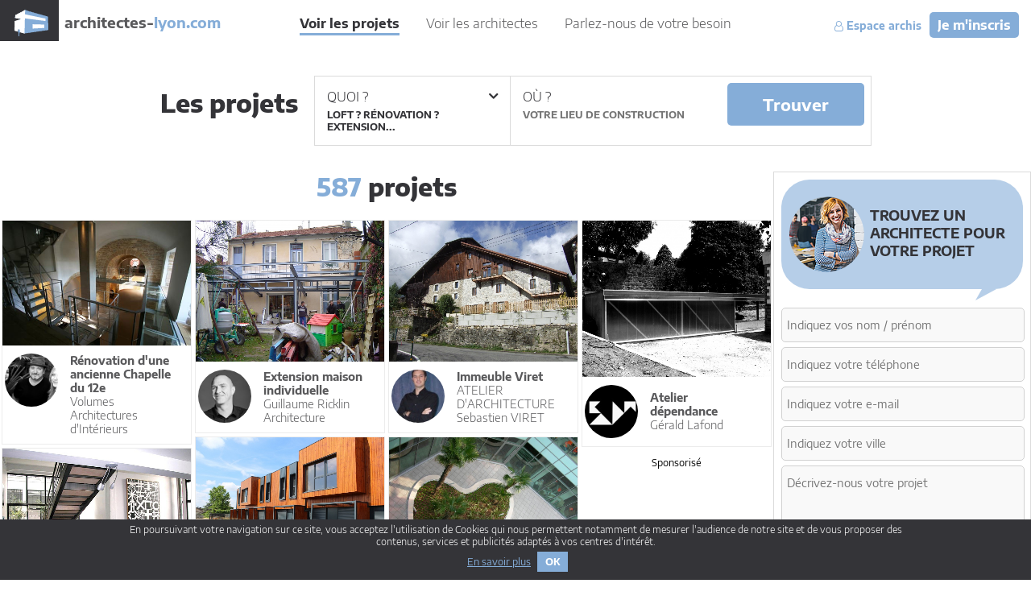

--- FILE ---
content_type: text/html
request_url: https://www.architectes-lyon.com/projets/6
body_size: 9411
content:


<!DOCTYPE html>
<html xmlns="http://www.w3.org/1999/xhtml" xml:lang="fr" lang="fr">
	<head>
				<base href="https://www.architectes-lyon.com/" />
		<title>587 r&eacute;alisations d'architectes - page 6</title>
		<meta http-equiv="Content-Type" content="text/html; charset=iso-8859-1"/>
		<meta name="description" lang="fr" content="Architectes-Lyon.com est le premier portfolio d'architecture  (maison, loft, r&eacute;novation, extension) qui vous aide &amp;agrave; trouver l'architecte de votre projet en r&amp;eacute;pertoriant des centaines de projets d'architecture d&amp;eacute;j&amp;agrave; r&amp;eacute;alis&amp;eacute;s. Photos de lofts, maisons contemporaines, maisons bois, maisons solaires, r&amp;eacute;habilitations diverses..."/>
		<meta name="keywords" lang="fr" content=""/>

		<link rel="icon" type="image/x-icon" href="favicon.ico?v=1"/>

		<meta name="viewport" content="initial-scale=1, width=device-width"/>

		<script src="//ajax.googleapis.com/ajax/libs/jquery/1.11.1/jquery.min.js"></script>
		<link rel="stylesheet" href="https://cdnjs.cloudflare.com/ajax/libs/fancybox/3.1.25/jquery.fancybox.min.css" />
		<script src="https://cdnjs.cloudflare.com/ajax/libs/fancybox/3.1.25/jquery.fancybox.min.js"></script>
		<script src="v3_js/masonry.pkgd.min.js"></script>

		<script src="v3_js/v3_site.js?v1&t=1553011273" type="text/javascript"></script>
        <script src="https://www.google.com/recaptcha/api.js?onload=onloadCallback&render=explicit" async defer></script>
        <script src="v3_js/jquery.sticky.js?v1&t=1491456134" type="text/javascript"></script>

		<link href="v3_css/v3_site.css?v1&t=1542991026" rel="stylesheet"/>
		<link href="v3_css/font-awesome.css" rel="stylesheet"/>
		<link rel="stylesheet" type="text/css" href="v3_css/slick.css?t=1508734946" />
		<script type="text/javascript" src="v3_js/slick.min.js?t=1508734946"></script>
		<link rel="stylesheet" media="all" type="text/css" href="v3_css/slick-theme.css?v1&t=1513162917" />

        <script src="wizard/js/site.js?v1&t=1643623650" type="text/javascript"></script>
        <link href="wizard/v3_css/v3_site.css?v1&t=1643622323" rel="stylesheet"/>

        
        
        <script>var masonryImgs = new Array();</script>
                    <script>
                                                            masonryImgs.push('https://www.architectes-lyon.com/images/image_projet_21597.jpg');
                                                                                masonryImgs.push('https://www.architectes-lyon.com/images/image_projet_4055.jpg');
                                                                                masonryImgs.push('https://www.architectes-lyon.com/images/image_projet_40826.jpg');
                                                                                masonryImgs.push('https://www.architectes-lyon.com/images/image_projet_80727.jpg');
                                                                                masonryImgs.push('https://www.architectes-lyon.com/images/image_projet_87776.jpg');
                                                                                masonryImgs.push('https://www.architectes-lyon.com/images/image_projet_35858.jpg');
                                                                                masonryImgs.push('https://www.architectes-lyon.com/images/image_projet_97248.jpg');
                                                                                masonryImgs.push('https://www.architectes-lyon.com/images/image_projet_46612.jpg');
                                                                                masonryImgs.push('https://www.architectes-lyon.com/images/image_projet_46609.jpg');
                                                                                masonryImgs.push('https://www.architectes-lyon.com/images/image_projet_55082.jpg');
                                                                                masonryImgs.push('https://www.architectes-lyon.com/images/image_projet_57343.jpg');
                                                                                masonryImgs.push('https://www.architectes-lyon.com/images/image_projet_70594.jpg');
                                                                                masonryImgs.push('https://www.architectes-lyon.com/images/image_projet_78477.jpg');
                                                                                masonryImgs.push('https://www.architectes-lyon.com/images/image_projet_94095.jpg');
                                                                                masonryImgs.push('https://www.architectes-lyon.com/images/image_projet_28744.jpg');
                                                                                masonryImgs.push('https://www.architectes-lyon.com/images/image_projet_46632.jpg');
                                                                                masonryImgs.push('https://www.architectes-lyon.com/images/image_projet_85793.jpg');
                                                                                masonryImgs.push('https://www.architectes-lyon.com/images/image_projet_85800.jpg');
                                                                                masonryImgs.push('https://www.architectes-lyon.com/images/image_projet_74704.jpg');
                                                                                masonryImgs.push('https://www.architectes-lyon.com/images/image_projet_23950.jpg');
                                                                                masonryImgs.push('https://www.architectes-lyon.com/images/image_projet_87605.jpg');
                                                                                masonryImgs.push('https://www.architectes-lyon.com/images/image_projet_82853.jpg');
                                                                                masonryImgs.push('https://www.architectes-lyon.com/images/image_projet_73438.jpg');
                                                                                masonryImgs.push('https://www.architectes-lyon.com/images/image_projet_5838.jpg');
                                                                                masonryImgs.push('https://www.architectes-lyon.com/images/image_projet_10295.jpg');
                                                </script>
                        

				<!-- Matomo -->
		<script type="text/javascript">
            var _paq = _paq || [];
            //tracker methods like "setCustomDimension" should be called before "trackPageView"
            _paq.push(['trackPageView']);
            _paq.push(['enableLinkTracking']);
            (function() {
                var u="//matomostat.architectes-france.com/";
                _paq.push(['setTrackerUrl', u+'piwik.php']);
                _paq.push(['setSiteId', '2']);
                var d=document, g=d.createElement('script'), s=d.getElementsByTagName('script')[0];
                g.type='text/javascript'; g.async=true; g.defer=true; g.src=u+'piwik.js'; s.parentNode.insertBefore(g,s);
            })();
		</script>
		<!-- End Matomo Code -->
		
	</head>
	<body>
		<header>
			<div class="header">
				<a href="https://www.architectes-lyon.com/" class="logo" title="Retour à l'accueil">
					<img src="v3_img-interf/logo.png" alt="architectes-lyon.com" />
					<span><strong>architectes-</strong>lyon.com</span>
				</a>
				<nav>
					<a href="https://www.architectes-lyon.com/projets/" title="Galerie des projets" class="selected">Voir les projets</a>
					<a href="https://www.architectes-lyon.com/architectes/" title="Voir les architectes membres du réseau" class="">Voir les architectes</a>
					<a href="https://www.architectes-lyon.com/contacter-nos-architectes.html" title="Trouvez un architecte en déposant un appel d'offre" class="">Parlez-nous de votre besoin</a>
				</nav>
				<div class="espace-archi">
                                            <a href="https://www.architectes-lyon.com/inscription.html" title="Je suis architecte, je m'inscris" class="cta">Je m'inscris</a>
                        <a href="https://www.architectes-lyon.com/mon-compte.html" title="Mon espace architecte"><i class="fa fa-user-o" aria-hidden="true"></i>&nbsp;Espace archis</a>
                    				</div>
				<a href="#" rel="nofollow" class="triggerMenu" id="triggerMenu"><i class="fa fa-bars"></i><span>Menu</span></a>
			</div>
		</header>
		<div id="menuPanel">
			<nav class="nav">
				<button id="closeMenu">Fermer</button>
				<ul class="ul1 scrollbar-macosx">
					<li>
						<a href="https://www.architectes-lyon.com/projets/" title="Galerie des projets" class="a"><i class="fa fa-chevron-right"></i>&nbsp;Voir les projets</a>
					</li>
					<li>
						<a href="https://www.architectes-lyon.com/architectes/" title="Voir les architectes membres du réseau" class="a"><i class="fa fa-chevron-right"></i>&nbsp;Voir les architectes</a>
					</li>
					<li>
						<a href="https://www.architectes-lyon.com/contacter-nos-architectes.html?ft=menu" title="Trouvez un architecte en déposant un appel d'offre" class="a"><i class="fa fa-chevron-right"></i>&nbsp;Parlez-nous de votre besoin</a>
					</li>
					<li>
						<a href="https://www.architectes-lyon.com/mon-compte.html" title="Mon espace architecte" class="a"><i class="fa fa-chevron-right"></i>&nbsp;Espace archis</a>
					</li>
					<li>
						<a href="https://www.architectes-lyon.com/inscription.html" title="Je suis architecte, je m'inscris" class="a"><i class="fa fa-chevron-right"></i>&nbsp;Je suis architecte, je m'inscris</a>
					</li>
				</ul>
			</nav>
		</div>
		<content>
			<div class="content">
				<div class="page-container-projets">
	<div class="contain-form-recherche"><!--
    --><span>Les projets</span><!--    --><form action="https://www.architectes-lyon.com/projets/" class="form-projets " method="get">

        
        <div class="ctn-input separate">
            <label for="selected-what" id="what">Quoi ?<i class="fa fa-angle-down" aria-hidden="true"></i></label>
            <span id="label-what">loft ? rénovation ? extension...</span>
            <input type="hidden" name="r_categorie" id="selected-what" name=""/>
        </div>
        <div class="ctn-input">
            <label for="selected-where-affiche" id="where">Où ?</label>
            <input type="text" id="selected-where-affiche" name="r_ville_affiche" placeholder="Votre lieu de construction" autocomplete="off" value=""/>
            <input type="hidden" id="selected-where" name="r_ville" value=""/>
        </div>
        <div class="custom-clear"></div>
        <div id="ctn-select-categories">
            <div id="select-categories"><!--
                --><label data-categorie="" data-url="https://www.architectes-lyon.com/projets/" class="selected">Toutes catégories</label><!--

                --><hr/><!--

                                                                                --><label class="" data-categorie="43" data-url="https://www.architectes-lyon.com/projets/extensions-43/">Extensions</label><!--
                                                                    --><label class="" data-categorie="1" data-url="https://www.architectes-lyon.com/projets/lofts-1/">Lofts</label><!--
                                                                    --><label class="" data-categorie="31" data-url="https://www.architectes-lyon.com/projets/maisons-bioclimatiques-architecture-naturelle-et-ecologique-31/">Maisons bioclimatiques</label><!--
                                                                    --><label class="" data-categorie="8" data-url="https://www.architectes-lyon.com/projets/maisons-contemporaines-8/">Maisons contemporaines</label><!--
                                                                    --><label class="" data-categorie="9" data-url="https://www.architectes-lyon.com/projets/maisons-traditionnelles-9/">Maisons traditionnelles</label><!--
                                                                    --><label class="" data-categorie="11" data-url="https://www.architectes-lyon.com/projets/renovations-et-rehabilitations-11/">Rénovations/Réhabilitations</label><!--
                                                                    --><label class="" data-categorie="13" data-url="https://www.architectes-lyon.com/projets/deco-et-amenagements-interieurs-13/">Déco et Aménagements intérieurs</label><!--
                                                                    --><label class="" data-categorie="35" data-url="https://www.architectes-lyon.com/projets/maisons-ossature-acier-ou-mixte-acier-bois-35/">Maisons ossature acier ou mixte acier-bois</label><!--
                                                                    --><label class="" data-categorie="10" data-url="https://www.architectes-lyon.com/projets/ossatures-bois-construction-bois-10/">Ossatures bois - construction bois</label><!--
                                                            
                --><hr/><!--

                                                                                --><label class="" data-categorie="19" data-url="https://www.architectes-lyon.com/projets/batiments-industriels-tertiaire-sieges-sociaux-19/">Sièges sociaux</label><!--
                                                                    --><label class="" data-categorie="23" data-url="https://www.architectes-lyon.com/projets/hotellerie-23/">Hôtellerie</label><!--
                                                                    --><label class="" data-categorie="33" data-url="https://www.architectes-lyon.com/projets/magasins-et-locaux-commerciaux-33/">Locaux commerciaux</label><!--
                                                            
            --></div>
        </div>
        <div class="ctn-ajax-ville">
            <div class="ajax-ville">
                <span class="loader fa fa-spinner fa-spin"></span>
                <ul class="villes"></ul>
            </div>
        </div>
        <div class="ctn-submit">
            <button type="submit">Trouver</button>
        </div>


    </form><!--
    --><!--
    --></div></div>

<div class="container-page projets">
	<div class="flex">
		<div class="part-left">
			<h1>
				<strong>587</strong>
				 projets							</h1>
                        										<ul class="container-listing"><!--
									--><li class="listing grid-item">
                        						<a href="https://www.architectes-lyon.com/projets/renovation-d-une-ancienne-chapelle-du-12e-4156.html" title="Voir le projet Rénovation d'une ancienne Chapelle du 12e de Volumes Architectures d'Intérieurs" class="">
														<div class="visuel">
								<img src="https://www.architectes-lyon.com/images/image_projet_21597.jpg" alt="Rénovation d'une ancienne Chapelle du 12e"/>
							</div>
														<div class="presentation">
								<div class="avatar"><img src="https://www.architectes-Lyon.com/images/1293632866.jpg" alt="Volumes Architectures d'Intérieurs"/></div>								<div class="projet">
									<div class="flex-table">
										<div class="table-cell">
											<span><strong>Rénovation d'une ancienne Chapelle du 12e</strong></span>

											<span class="archi">Volumes Architectures d'Intérieurs</span>                                            										</div>
									</div>

								</div>
							</div>
						</a>
                                                					</li><!--
									--><li class="listing grid-item">
                        						<a href="https://www.architectes-lyon.com/projets/extension-maison-individuelle-1805.html" title="Voir le projet Extension maison individuelle de Guillaume Ricklin Architecture" class="">
														<div class="visuel">
								<img src="https://www.architectes-lyon.com/images/image_projet_4055.jpg" alt="Extension maison individuelle"/>
							</div>
														<div class="presentation">
								<div class="avatar"><img src="https://www.architectes-bordeaux.com/images/1458317498.jpg" alt="Guillaume Ricklin Architecture"/></div>								<div class="projet">
									<div class="flex-table">
										<div class="table-cell">
											<span><strong>Extension maison individuelle</strong></span>

											<span class="archi">Guillaume Ricklin Architecture</span>                                            										</div>
									</div>

								</div>
							</div>
						</a>
                                                					</li><!--
									--><li class="listing grid-item">
                        						<a href="https://www.architectes-lyon.com/projets/immeuble-viret-6649.html" title="Voir le projet Immeuble Viret de ATELIER D'ARCHITECTURE Sebastien VIRET" class="">
														<div class="visuel">
								<img src="https://www.architectes-lyon.com/images/image_projet_40826.jpg" alt="Immeuble Viret"/>
							</div>
														<div class="presentation">
								<div class="avatar"><img src="https://www.architectes-lyon.com/images/1279874997.jpg" alt="ATELIER D'ARCHITECTURE Sebastien VIRET"/></div>								<div class="projet">
									<div class="flex-table">
										<div class="table-cell">
											<span><strong>Immeuble Viret</strong></span>

											<span class="archi">ATELIER D'ARCHITECTURE Sebastien VIRET</span>                                            										</div>
									</div>

								</div>
							</div>
						</a>
                                                					</li><!--
									--><li class="listing grid-item">
                        						<a href="https://www.architectes-lyon.com/projets/atelier-dependance-11634.html" title="Voir le projet Atelier dépendance  de Gérald Lafond" class="">
														<div class="visuel">
								<img src="https://www.architectes-lyon.com/images/image_projet_80727.jpg" alt="Atelier dépendance "/>
							</div>
														<div class="presentation">
								<div class="avatar"><img src="https://www.architectes-lyon.com/images/1409645844.jpg" alt="Gérald Lafond"/></div>								<div class="projet">
									<div class="flex-table">
										<div class="table-cell">
											<span><strong>Atelier dépendance </strong></span>

											<span class="archi">Gérald Lafond</span>                                            										</div>
									</div>

								</div>
							</div>
						</a>
                                                                            <div class="fra-me-zone format-carre" data-format="carre"></div>
                        					</li><!--
									--><li class="listing grid-item">
                        						<a href="https://www.architectes-lyon.com/projets/le-clos-des-arts-14-maisons-en-bande-12379.html" title="Voir le projet Le Clos des Arts - 14 Maisons en bande de ATELIER DT - TOULOTTE Rudy" class="">
														<div class="visuel">
								<img src="https://www.architectes-lyon.com/images/image_projet_87776.jpg" alt="Le Clos des Arts - 14 Maisons en bande"/>
							</div>
														<div class="presentation">
								<div class="avatar"><img src="https://www.architectes-lyon.com/images/1411075093.jpg" alt="ATELIER DT - TOULOTTE Rudy"/></div>								<div class="projet">
									<div class="flex-table">
										<div class="table-cell">
											<span><strong>Le Clos des Arts - 14 Maisons en bande</strong></span>

											<span class="archi">ATELIER DT - TOULOTTE Rudy</span>                                            										</div>
									</div>

								</div>
							</div>
						</a>
                                                					</li><!--
									--><li class="listing grid-item">
                        						<a href="https://www.architectes-lyon.com/projets/batiment-de-bureaux-transformation-4005.html" title="Voir le projet Bâtiment de bureaux - Transformation de Giovanna Albretti" class="">
														<div class="visuel">
								<img src="https://www.architectes-lyon.com/images/image_projet_35858.jpg" alt="Bâtiment de bureaux - Transformation"/>
							</div>
														<div class="presentation">
								<div class="avatar"><img src="https://www.architectes-lyon.com/images/1268040583.jpg" alt="Giovanna Albretti"/></div>								<div class="projet">
									<div class="flex-table">
										<div class="table-cell">
											<span><strong>Bâtiment de bureaux - Transformation</strong></span>

											<span class="archi">Giovanna Albretti</span>                                            										</div>
									</div>

								</div>
							</div>
						</a>
                                                					</li><!--
									--><li class="listing grid-item">
                        						<a href="https://www.architectes-lyon.com/projets/amenagement-d-un-garage-en-loft-69-226.html" title="Voir le projet Aménagement d'un garage en loft (69) de Claude  Veyret SARL" class="">
														<div class="visuel">
								<img src="https://www.architectes-lyon.com/images/image_projet_97248.jpg" alt="Aménagement d'un garage en loft (69)"/>
							</div>
														<div class="presentation">
								<div class="avatar"><img src="https://www.architectes-Lyon.com/images/id_claude_veyret.jpg" alt="Claude  Veyret SARL"/></div>								<div class="projet">
									<div class="flex-table">
										<div class="table-cell">
											<span><strong>Aménagement d'un garage en loft (69)</strong></span>

											<span class="archi">Claude  Veyret SARL</span>                                            										</div>
									</div>

								</div>
							</div>
						</a>
                                                					</li><!--
									--><li class="listing grid-item">
                        						<a href="https://www.architectes-lyon.com/projets/maison-des-bois-1666.html" title="Voir le projet MAISON DES BOIS de ET SI ARCHITECTURES" class="">
														<div class="visuel">
								<img src="https://www.architectes-lyon.com/images/image_projet_46612.jpg" alt="MAISON DES BOIS"/>
							</div>
														<div class="presentation">
								<div class="avatar"><img src="https://www.architectes-lyon.com/images/1601559965.jpg" alt="ET SI ARCHITECTURES"/></div>								<div class="projet">
									<div class="flex-table">
										<div class="table-cell">
											<span><strong>MAISON DES BOIS</strong></span>

											<span class="archi">ET SI ARCHITECTURES</span>                                            										</div>
									</div>

								</div>
							</div>
						</a>
                                                                            <div class="fra-me-zone format-carre" data-format="carre"></div>
                        					</li><!--
									--><li class="listing grid-item">
                        						<a href="https://www.architectes-lyon.com/projets/maison-dans-la-pente-1667.html" title="Voir le projet MAISON dans la pente de ET SI ARCHITECTURES" class="">
														<div class="visuel">
								<img src="https://www.architectes-lyon.com/images/image_projet_46609.jpg" alt="MAISON dans la pente"/>
							</div>
														<div class="presentation">
								<div class="avatar"><img src="https://www.architectes-lyon.com/images/1601559965.jpg" alt="ET SI ARCHITECTURES"/></div>								<div class="projet">
									<div class="flex-table">
										<div class="table-cell">
											<span><strong>MAISON dans la pente</strong></span>

											<span class="archi">ET SI ARCHITECTURES</span>                                            										</div>
									</div>

								</div>
							</div>
						</a>
                                                					</li><!--
									--><li class="listing grid-item">
                        						<a href="https://www.architectes-lyon.com/projets/unites-psychiatriques-de-courts-sejours-53-lits-8484.html" title="Voir le projet Unités psychiatriques de courts séjours, 53 lits de Olivier Dollfus" class="">
														<div class="visuel">
								<img src="https://www.architectes-lyon.com/images/image_projet_55082.jpg" alt="Unités psychiatriques de courts séjours, 53 lits"/>
							</div>
														<div class="presentation">
								<div class="avatar"><img src="https://www.architectes-lyon.com/images/1349707667.jpg" alt="Olivier Dollfus"/></div>								<div class="projet">
									<div class="flex-table">
										<div class="table-cell">
											<span><strong>Unités psychiatriques de courts séjours, 53 lits</strong></span>

											<span class="archi">Olivier Dollfus</span>                                            										</div>
									</div>

								</div>
							</div>
						</a>
                                                					</li><!--
									--><li class="listing grid-item">
                        						<a href="https://www.architectes-lyon.com/projets/groupe-3si-8699.html" title="Voir le projet GROUPE 3SI de intérieurs d'architectures  Fabrice Bolenor" class="">
														<div class="visuel">
								<img src="https://www.architectes-lyon.com/images/image_projet_57343.jpg" alt="GROUPE 3SI"/>
							</div>
														<div class="presentation">
								<div class="avatar"><img src="https://www.architectes-lyon.com/images/1352885850.jpg" alt="intérieurs d'architectures  Fabrice Bolenor"/></div>								<div class="projet">
									<div class="flex-table">
										<div class="table-cell">
											<span><strong>GROUPE 3SI</strong></span>

											<span class="archi">intérieurs d'architectures  Fabrice Bolenor</span>                                            										</div>
									</div>

								</div>
							</div>
						</a>
                                                					</li><!--
									--><li class="listing grid-item">
                        						<a href="https://www.architectes-lyon.com/projets/point-accueil-alliade-habitat-10359.html" title="Voir le projet POINT ACCUEIL ALLIADE HABITAT de Idar architectes urbanistes" class="">
														<div class="visuel">
								<img src="https://www.architectes-lyon.com/images/image_projet_70594.jpg" alt="POINT ACCUEIL ALLIADE HABITAT"/>
							</div>
														<div class="presentation">
								<div class="avatar"><img src="https://www.architectes-lyon.com/images/1395238679.jpg" alt="Idar architectes urbanistes"/></div>								<div class="projet">
									<div class="flex-table">
										<div class="table-cell">
											<span><strong>POINT ACCUEIL ALLIADE HABITAT</strong></span>

											<span class="archi">Idar architectes urbanistes</span>                                            										</div>
									</div>

								</div>
							</div>
						</a>
                                                                            <div class="fra-me-zone format-carre" data-format="carre"></div>
                        					</li><!--
									--><li class="listing grid-item">
                        						<a href="https://www.architectes-lyon.com/projets/piscine-pour-un-particulier-11339.html" title="Voir le projet Piscine pour un particulier de Le ciel par-dessus le toit paysagiste" class="">
														<div class="visuel">
								<img src="https://www.architectes-lyon.com/images/image_projet_78477.jpg" alt="Piscine pour un particulier"/>
							</div>
														<div class="presentation">
								<div class="avatar"><img src="https://www.architectes-lyon.com/images/1420543679.jpg" alt="Le ciel par-dessus le toit paysagiste"/></div>								<div class="projet">
									<div class="flex-table">
										<div class="table-cell">
											<span><strong>Piscine pour un particulier</strong></span>

											<span class="archi">Le ciel par-dessus le toit paysagiste</span>                                            										</div>
									</div>

								</div>
							</div>
						</a>
                                                					</li><!--
									--><li class="listing grid-item">
                        						<a href="https://www.architectes-lyon.com/projets/crex-13112.html" title="Voir le projet CrEx de bân.architectes" class="">
														<div class="visuel">
								<img src="https://www.architectes-lyon.com/images/image_projet_94095.jpg" alt="CrEx"/>
							</div>
														<div class="presentation">
								<div class="avatar"><img src="https://www.architectes-lyon.com/images/1488979246.jpg" alt="bân.architectes"/></div>								<div class="projet">
									<div class="flex-table">
										<div class="table-cell">
											<span><strong>CrEx</strong></span>

											<span class="archi">bân.architectes</span>                                            										</div>
									</div>

								</div>
							</div>
						</a>
                                                					</li><!--
									--><li class="listing grid-item">
                        						<a href="https://www.architectes-lyon.com/projets/la-villa-bianca-5027.html" title="Voir le projet La villa Bianca de Stéphane ROGEMONT" class="">
														<div class="visuel">
								<img src="https://www.architectes-lyon.com/images/image_projet_28744.jpg" alt="La villa Bianca"/>
							</div>
														<div class="presentation">
																<div class="projet">
									<div class="flex-table">
										<div class="table-cell">
											<span><strong>La villa Bianca</strong></span>

											<span class="archi">Stéphane ROGEMONT</span>                                            										</div>
									</div>

								</div>
							</div>
						</a>
                                                					</li><!--
									--><li class="listing grid-item">
                        						<a href="https://www.architectes-lyon.com/projets/extension-et-rehabilitation-d-un-restaurant-1618.html" title="Voir le projet EXTENSION et REHABILITATION d'un restaurant de ET SI ARCHITECTURES" class="">
														<div class="visuel">
								<img src="https://www.architectes-lyon.com/images/image_projet_46632.jpg" alt="EXTENSION et REHABILITATION d'un restaurant"/>
							</div>
														<div class="presentation">
								<div class="avatar"><img src="https://www.architectes-lyon.com/images/1601559965.jpg" alt="ET SI ARCHITECTURES"/></div>								<div class="projet">
									<div class="flex-table">
										<div class="table-cell">
											<span><strong>EXTENSION et REHABILITATION d'un restaurant</strong></span>

											<span class="archi">ET SI ARCHITECTURES</span>                                            										</div>
									</div>

								</div>
							</div>
						</a>
                                                                            <div class="fra-me-zone format-carre" data-format="carre"></div>
                        					</li><!--
									--><li class="listing grid-item">
                        						<a href="https://www.architectes-lyon.com/projets/extension-logement-de-ferme-12182.html" title="Voir le projet Extension logement de Ferme  de Agence du bati ancien T.Legrand" class="">
														<div class="visuel">
								<img src="https://www.architectes-lyon.com/images/image_projet_85793.jpg" alt="Extension logement de Ferme "/>
							</div>
														<div class="presentation">
								<div class="avatar"><img src="https://www.architectes-lyon.com/images/1447438683.jpg" alt="Agence du bati ancien T.Legrand"/></div>								<div class="projet">
									<div class="flex-table">
										<div class="table-cell">
											<span><strong>Extension logement de Ferme </strong></span>

											<span class="archi">Agence du bati ancien T.Legrand</span>                                            										</div>
									</div>

								</div>
							</div>
						</a>
                                                					</li><!--
									--><li class="listing grid-item">
                        						<a href="https://www.architectes-lyon.com/projets/extension-d-une-maison-de-campagne-12183.html" title="Voir le projet Extension d'une maison de campagne de Agence du bati ancien T.Legrand" class="">
														<div class="visuel">
								<img src="https://www.architectes-lyon.com/images/image_projet_85800.jpg" alt="Extension d'une maison de campagne"/>
							</div>
														<div class="presentation">
								<div class="avatar"><img src="https://www.architectes-lyon.com/images/1447438683.jpg" alt="Agence du bati ancien T.Legrand"/></div>								<div class="projet">
									<div class="flex-table">
										<div class="table-cell">
											<span><strong>Extension d'une maison de campagne</strong></span>

											<span class="archi">Agence du bati ancien T.Legrand</span>                                            										</div>
									</div>

								</div>
							</div>
						</a>
                                                					</li><!--
									--><li class="listing grid-item">
                        						<a href="https://www.architectes-lyon.com/projets/rehabilitation-extension-de-la-ferme-du-couvent-en-salle-de-reception-10841.html" title="Voir le projet Réhabilitation/Extension de la ferme du couvent en salle de réception  de Gérald Lafond" class="">
														<div class="visuel">
								<img src="https://www.architectes-lyon.com/images/image_projet_74704.jpg" alt="Réhabilitation/Extension de la ferme du couvent en salle de réception "/>
							</div>
														<div class="presentation">
								<div class="avatar"><img src="https://www.architectes-lyon.com/images/1409645844.jpg" alt="Gérald Lafond"/></div>								<div class="projet">
									<div class="flex-table">
										<div class="table-cell">
											<span><strong>Réhabilitation/Extension de la ferme du couvent en salle de réception </strong></span>

											<span class="archi">Gérald Lafond</span>                                            										</div>
									</div>

								</div>
							</div>
						</a>
                                                					</li><!--
									--><li class="listing grid-item">
                        						<a href="https://www.architectes-lyon.com/projets/centre-de-formation-des-musiciens-intervenants-de-bron-4449.html" title="Voir le projet Centre de Formation des  Musiciens Intervenants de Bron de Switch Architectes" class="">
														<div class="visuel">
								<img src="https://www.architectes-lyon.com/images/image_projet_23950.jpg" alt="Centre de Formation des  Musiciens Intervenants de Bron"/>
							</div>
														<div class="presentation">
								<div class="avatar"><img src="https://www.architectes-Lyon.com/images/id_switch.jpg" alt="Switch Architectes"/></div>								<div class="projet">
									<div class="flex-table">
										<div class="table-cell">
											<span><strong>Centre de Formation des  Musiciens Intervenants de Bron</strong></span>

											<span class="archi">Switch Architectes</span>                                            										</div>
									</div>

								</div>
							</div>
						</a>
                                                                            <div class="fra-me-zone format-carre" data-format="carre"></div>
                        					</li><!--
									--><li class="listing grid-item">
                        						<a href="https://www.architectes-lyon.com/projets/extension-d-une-maison-individuelle-10590.html" title="Voir le projet Extension d'une maison individuelle de FOST Architecture" class="">
														<div class="visuel">
								<img src="https://www.architectes-lyon.com/images/image_projet_87605.jpg" alt="Extension d'une maison individuelle"/>
							</div>
														<div class="presentation">
								<div class="avatar"><img src="https://www.architectes-lyon.com/images/1401298205.jpg" alt="FOST Architecture"/></div>								<div class="projet">
									<div class="flex-table">
										<div class="table-cell">
											<span><strong>Extension d'une maison individuelle</strong></span>

											<span class="archi">FOST Architecture</span>                                            										</div>
									</div>

								</div>
							</div>
						</a>
                                                					</li><!--
									--><li class="listing grid-item">
                        						<a href="https://www.architectes-lyon.com/projets/reamenagement-d-une-ancienne-ferme-dans-le-rhone-11884.html" title="Voir le projet Réaménagement d'une ancienne ferme dans le Rhone de Agence du bati ancien T.Legrand" class="">
														<div class="visuel">
								<img src="https://www.architectes-lyon.com/images/image_projet_82853.jpg" alt="Réaménagement d'une ancienne ferme dans le Rhone"/>
							</div>
														<div class="presentation">
								<div class="avatar"><img src="https://www.architectes-lyon.com/images/1447438683.jpg" alt="Agence du bati ancien T.Legrand"/></div>								<div class="projet">
									<div class="flex-table">
										<div class="table-cell">
											<span><strong>Réaménagement d'une ancienne ferme dans le Rhone</strong></span>

											<span class="archi">Agence du bati ancien T.Legrand</span>                                            										</div>
									</div>

								</div>
							</div>
						</a>
                                                					</li><!--
									--><li class="listing grid-item">
                        						<a href="https://www.architectes-lyon.com/projets/amou-10688.html" title="Voir le projet AMOU de Architectes Dank" class="">
														<div class="visuel">
								<img src="https://www.architectes-lyon.com/images/image_projet_73438.jpg" alt="AMOU"/>
							</div>
														<div class="presentation">
								<div class="avatar"><img src="https://www.architectes-lyon.com/images/1459841486.jpg" alt="Architectes Dank"/></div>								<div class="projet">
									<div class="flex-table">
										<div class="table-cell">
											<span><strong>AMOU</strong></span>

											<span class="archi">Architectes Dank</span>                                            										</div>
									</div>

								</div>
							</div>
						</a>
                                                					</li><!--
									--><li class="listing grid-item">
                        						<a href="https://www.architectes-lyon.com/projets/extension-et-renovation-d-une-maison-a-caluire-2005.html" title="Voir le projet Extension et rénovation d'une maison à Caluire de Playtime Agence d'Architecture" class="">
														<div class="visuel">
								<img src="https://www.architectes-lyon.com/images/image_projet_5838.jpg" alt="Extension et rénovation d'une maison à Caluire"/>
							</div>
														<div class="presentation">
								<div class="avatar"><img src="https://www.architectes-Lyon.com/images/id_playtime_mayoud.jpg" alt="Playtime Agence d'Architecture"/></div>								<div class="projet">
									<div class="flex-table">
										<div class="table-cell">
											<span><strong>Extension et rénovation d'une maison à Caluire</strong></span>

											<span class="archi">Playtime Agence d'Architecture</span>                                            										</div>
									</div>

								</div>
							</div>
						</a>
                                                                            <div class="fra-me-zone format-carre" data-format="carre"></div>
                        					</li><!--
									--><li class="listing grid-item">
                        						<a href="https://www.architectes-lyon.com/projets/maison-entre-blocs-2653.html" title="Voir le projet Maison entre blocs de PUTZ DOMINIQUE ARCHITECTE" class="">
														<div class="visuel">
								<img src="https://www.architectes-lyon.com/images/image_projet_10295.jpg" alt="Maison entre blocs"/>
							</div>
														<div class="presentation">
								<div class="avatar"><img src="https://www.architectes-Lyon.com/images/id_putz.jpg" alt="PUTZ DOMINIQUE ARCHITECTE"/></div>								<div class="projet">
									<div class="flex-table">
										<div class="table-cell">
											<span><strong>Maison entre blocs</strong></span>

											<span class="archi">PUTZ DOMINIQUE ARCHITECTE</span>                                            										</div>
									</div>

								</div>
							</div>
						</a>
                                                					</li><!--
								--></ul>
                <style>
                    .listing.grid-item a.aboActive {
                        /*box-shadow: #85add8 0px 0px 0px 2px inset;*/
                        border-color: #85add8;
                    }
                </style>
			
                            <div class="pagination">
                                            <a class="prev" href="https://www.architectes-lyon.com/projets/5" title="Aller à la page précédente">
                            <i class="fa fa-angle-left"></i>
                            <span>Page précédente</span>
                        </a>
                    
                                            <a href="https://www.architectes-lyon.com/projets/3" title="Voir les projets de la page 3" class="page ">3</a>
                                            <a href="https://www.architectes-lyon.com/projets/4" title="Voir les projets de la page 4" class="page ">4</a>
                                            <a href="https://www.architectes-lyon.com/projets/5" title="Voir les projets de la page 5" class="page ">5</a>
                                            <a href="https://www.architectes-lyon.com/projets/6" title="Voir les projets de la page 6" class="page selected">6</a>
                                            <a href="https://www.architectes-lyon.com/projets/7" title="Voir les projets de la page 7" class="page ">7</a>
                                            <a href="https://www.architectes-lyon.com/projets/8" title="Voir les projets de la page 8" class="page ">8</a>
                                            <a href="https://www.architectes-lyon.com/projets/9" title="Voir les projets de la page 9" class="page ">9</a>
                    
                                            <a class="next" href="https://www.architectes-lyon.com/projets/7" title="Aller à la page suivante">
                            <span>Page suivante</span>
                            <i class="fa fa-angle-right"></i>
                        </a>
                                    </div>
            
		</div>
		<div class="part-right">
			<div class="droite-contact">
    <form action="" id="contact-mini-form" method="post" class="contact contact-right-form">
        <input type="hidden" name="f_page" value="projets"/>
        <input type="hidden" name="f_form_page" value="www.architectes-lyon.com/projets/6"/>
                            <h3 class="general form-header" style="background-position: 10px center;">
                Trouvez un architecte pour votre projet
<!--                Parlez-nous<br/>de votre besoin-->
            </h3>
                        <input type="hidden" name="device" value="DESKTOP"/>        <input type="hidden" name="action" value="tinyform"/>
        <input type="hidden" name="target" value="upper-droite"/>
        
        <div class="ctn-input">
            <input type="text" name="nom" value="" placeholder="Indiquez vos nom / prénom" required="required" aria-required="true"/>
        </div>
        <div class="ctn-input">
            <input type="tel" name="tel" value="" placeholder="Indiquez votre téléphone" required="required" aria-required="true"/>
        </div>
        <div class="ctn-input">
            <input type="email" name="mail" value="" placeholder="Indiquez votre e-mail" required="required" aria-required="true"/>
        </div>
        <div class="ctn-input">
            <input type="text" name="ville" value="" placeholder="Indiquez votre ville" required="required" aria-required="true"/>
        </div>
		
        <div class="ctn-input">
            <textarea name="desc" placeholder="Décrivez-nous votre projet" required="required" aria-required="true"></textarea>
        </div>
        <div class="ctn-input">
			<label>Avez-vous une idée de votre budget :</label>
			<select name="budget">
				<option value="Je cherches une étude de faisabilité" >Je cherches une étude de faisabilité</option>
				<option value="< 15 000€" >< 15 000€</option>
				<option value="15 000€ - 50 000€" >15 000€ - 50 000€</option>
				<option value="50 000€ - 100 000€" >50 000€ - 100 000€</option>
				<option value="100 000€ - 300 000€" >100 000€ - 300 000€</option>
				<option value="> 300 000€" >> 300 000€</option>
			</select>
        </div>
		<div class="rgpd-line">
			<p class="rgpd-titre">Protection de vos données personnelles</p>
			<div class="overflowmecont">
				<div class="overflowme"><p>Depuis toujours, architectes-france.com <u>ne transfère aucune donnée personnelle à d'autres acteurs</u> que ceux directement concernés par le projet (architectes, architectes d'intérieur...) et qui appartiennent à son réseau. Nos listes ne sont jamais transmises ou vendues à des partenaires extérieurs, même si ceux-ci appartiennent au domaine de la construction.<br>
						Toute modification dans ce domaine ne serait effectuée qu'avec votre consentement.</p>
					<p>Je consens à ce que mes données personnelles soient collectées pour permettre à architectes-france de transférer votre projet aux architectes. Seul Architectes-france, ses équipes internes et la maitrise d'oeuvre concernée par le projet y ont accès. Aucune transmission de données à des tiers à l'exclusion de ceux décrits ci dessus n'est réalisée. </p>
					<p>Mes données téléphoniques seront uniquement utilisées par Architectes-france.com et les architectes de notre réseau dans le cadre de la qualification et du suivi de mon projet.</p>
					<p>Les données sont conservées pendant une durée de 18 mois courant à partir des derniers contacts effectifs entre architectes-france et vous ou architectes-france et un membre de la maitrise d'oeuvre en rapport avec ce projet et qui serait en relation avec architectes-france.</p>
					<p>Conformément à la <a href="https://www.cnil.fr/fr/loi-78-17-du-6-janvier-1978-modifiee" target="_blank" rel="nofollow">loi « informatique et libertés »</a>, vous pouvez exercer votre droit d'accès aux données vous concernant et les faire rectifier en contactant : Architectes-france, 23 avenue du Mirail - parc du Mirail - 33370 Artigues-près Bordeaux.
						Tél. 05.47.74.51.01 - <a href="mailto:contact@architectes-france.com">contact@architectes-france.com</a></p></div>
			</div>
		</div>
		<div class="rgpd-line">
			<label>
				<input type="checkbox" name="consentement" value="1" required="required" /> Je certifie avoir pris connaissance et consentir aux traitements de mes données décrits ci dessus.*
			</label>
		</div>
                <div class="ctn-input">
            <div class="g-recaptcha"  id="upper-droite-form"></div>
        </div>
        <div class="ctn-input center">
            <button type="submit">Envoyer</button>
        </div>
    </form>
</div>

			<div class="droite-categorie">
    <h3>Catégories</h3>
    <nav>
        <ul>
            <li>
                <a href="https://www.architectes-lyon.com/projets/" title="Voir les projets toutes catégories confondues">Tous les projets</a>
            </li>
                            <li>
                    <a href="https://www.architectes-lyon.com/projets/extensions-43/" title="Voir les projets de la catégorie Extensions" class="">
                        Extensions                    </a>
                </li>
                            <li>
                    <a href="https://www.architectes-lyon.com/projets/lofts-1/" title="Voir les projets de la catégorie Lofts" class="">
                        Lofts                    </a>
                </li>
                            <li>
                    <a href="https://www.architectes-lyon.com/projets/maisons-bioclimatiques-architecture-naturelle-et-ecologique-31/" title="Voir les projets de la catégorie Maisons bioclimatiques, architecture naturelle et écologique" class="">
                        Maisons bioclimatiques, architecture naturelle et écologique                    </a>
                </li>
                            <li>
                    <a href="https://www.architectes-lyon.com/projets/maisons-contemporaines-8/" title="Voir les projets de la catégorie Maisons contemporaines" class="">
                        Maisons contemporaines                    </a>
                </li>
                            <li>
                    <a href="https://www.architectes-lyon.com/projets/maisons-traditionnelles-9/" title="Voir les projets de la catégorie Maisons traditionnelles" class="">
                        Maisons traditionnelles                    </a>
                </li>
                            <li>
                    <a href="https://www.architectes-lyon.com/projets/renovations-et-rehabilitations-11/" title="Voir les projets de la catégorie Rénovations et Réhabilitations" class="">
                        Rénovations et Réhabilitations                    </a>
                </li>
                            <li>
                    <a href="https://www.architectes-lyon.com/projets/deco-et-amenagements-interieurs-13/" title="Voir les projets de la catégorie Déco et Aménagements intérieurs" class="">
                        Déco et Aménagements intérieurs                    </a>
                </li>
                            <li>
                    <a href="https://www.architectes-lyon.com/projets/maisons-ossature-acier-ou-mixte-acier-bois-35/" title="Voir les projets de la catégorie Maisons ossature acier ou mixte acier-bois" class="">
                        Maisons ossature acier ou mixte acier-bois                    </a>
                </li>
                            <li>
                    <a href="https://www.architectes-lyon.com/projets/ossatures-bois-construction-bois-10/" title="Voir les projets de la catégorie Ossatures bois - construction bois" class="">
                        Ossatures bois - construction bois                    </a>
                </li>
                    </ul>
    </nav>
</div>
		</div>
	</div>
</div>



			</div>
		</content>
		<footer>
			<div class="footer">
				<div class="wrapper">
					<div class="upper">
                        <ul><!--
                                                                                --><li><a href="https://www.architectes-agen.com" title="Les architectes sur Agen">Architectes-Agen</a></li><!--
                                                                                --><li><a href="https://www.architectes-aix-en-provence.com" title="Les architectes sur Aix-en-provence">Architectes-Aix-En-Provence</a></li><!--
                                                                                --><li><a href="https://www.architectes-amiens.com" title="Les architectes sur Amiens">Architectes-Amiens</a></li><!--
                                                                                --><li><a href="https://www.architectes-angers.com" title="Les architectes sur Angers">Architectes-Angers</a></li><!--
                                                                                --><li><a href="https://www.architectes-angouleme.com" title="Les architectes sur Angouleme">Architectes-Angouleme</a></li><!--
                                                                                --><li><a href="https://www.architectes-bayonne.com" title="Les architectes sur Bayonne">Architectes-Bayonne</a></li><!--
                                                                                --><li><a href="https://www.architectes-besancon.com" title="Les architectes sur Besancon">Architectes-Besancon</a></li><!--
                                                                                --><li><a href="https://www.architectes-bordeaux.com" title="Les architectes sur Bordeaux">Architectes-Bordeaux</a></li><!--
                                                                                --><li><a href="https://www.architectes-brest.com" title="Les architectes sur Brest">Architectes-Brest</a></li><!--
                                                                                --><li><a href="https://www.architectes-caen.com" title="Les architectes sur Caen">Architectes-Caen</a></li><!--
                                                                                --><li><a href="https://www.architectes-clermont-ferrand.com" title="Les architectes sur Clermont-ferrand">Architectes-Clermont-Ferrand</a></li><!--
                                                                                --><li><a href="https://www.architectes-dijon.com" title="Les architectes sur Dijon">Architectes-Dijon</a></li><!--
                                                                                --><li><a href="https://www.architectes-la-rochelle.com" title="Les architectes sur La-rochelle">Architectes-La-Rochelle</a></li><!--
                                                                                --><li><a href="https://www.architectes-le-havre.com" title="Les architectes sur Le-havre">Architectes-Le-Havre</a></li><!--
                                                                                --><li><a href="https://www.architectes-le-mans.com" title="Les architectes sur Le-mans">Architectes-Le-Mans</a></li><!--
                                                                                --><li><a href="https://www.architectes-lille.com" title="Les architectes sur Lille">Architectes-Lille</a></li><!--
                                                                                --><li><a href="https://www.architectes-lyon.com" title="Les architectes sur Lyon">Architectes-Lyon</a></li><!--
                                                                                --><li><a href="https://www.architectes-marseille.com" title="Les architectes sur Marseille">Architectes-Marseille</a></li><!--
                                                                                --><li><a href="https://www.architectes-metz.com" title="Les architectes sur Metz">Architectes-Metz</a></li><!--
                                                                                --><li><a href="https://www.architectes-montpellier.com" title="Les architectes sur Montpellier">Architectes-Montpellier</a></li><!--
                                                                                --><li><a href="https://www.architectes-nantes.com" title="Les architectes sur Nantes">Architectes-Nantes</a></li><!--
                                                                                --><li><a href="https://www.architectes-nice.com" title="Les architectes sur Nice">Architectes-Nice</a></li><!--
                                                                                --><li><a href="https://www.architectes-nimes.com" title="Les architectes sur Nimes">Architectes-Nimes</a></li><!--
                                                                                --><li><a href="https://www.architectes-orleans.com" title="Les architectes sur Orleans">Architectes-Orleans</a></li><!--
                                                                                --><li><a href="https://www.architectes-paris.com" title="Les architectes sur Paris">Architectes-Paris</a></li><!--
                                                                                --><li><a href="https://www.architectes-pau.com" title="Les architectes sur Pau">Architectes-Pau</a></li><!--
                                                                                --><li><a href="https://www.architectes-quimper.com" title="Les architectes sur Quimper">Architectes-Quimper</a></li><!--
                                                                                --><li><a href="https://www.architectes-reims.com" title="Les architectes sur Reims">Architectes-Reims</a></li><!--
                                                                                --><li><a href="https://www.architectes-rennes.com" title="Les architectes sur Rennes">Architectes-Rennes</a></li><!--
                                                                                --><li><a href="https://www.architectes-saint-etienne.com" title="Les architectes sur Saint-etienne">Architectes-Saint-Etienne</a></li><!--
                                                                                --><li><a href="https://www.architectes-strasbourg.com" title="Les architectes sur Strasbourg">Architectes-Strasbourg</a></li><!--
                                                                                --><li><a href="https://www.architectes-toulon.com" title="Les architectes sur Toulon">Architectes-Toulon</a></li><!--
                                                                                --><li><a href="https://www.architectes-toulouse.com" title="Les architectes sur Toulouse">Architectes-Toulouse</a></li><!--
                                                                                --><li><a href="https://www.architectes-tours.com" title="Les architectes sur Tours">Architectes-Tours</a></li><!--
                                                --></ul>
					</div>
					<div class="downer">
						<div class="left">
							<div>
								<a href="https://www.architectes-lyon.com/qui-sommes-nous.html" title="En savoir plus sur Architecte-lyon.com">Qui sommes nous ?</a>
								<a href="https://www.architectes-lyon.com/faq.html" title="Foire aux questions">FAQ</a>
								<a href="https://www.architectes-lyon.com/mentions-legales.html" title="Contact et mentions légales">Mentions légales</a>
                                <a href="https://formules.architectes-france.com/annonceurs" target="_blank">Annonceurs</a>
															</div>
							<div>
								<span>Architectes-france.com</span>
															</div>
						</div>
						<div class="right">
							<a href="https://www.architectes-lyon.com/mon-compte.html" title="Accéder à votre espace architecte" class="btn-cta">
								Je suis architecte<br/>je veux présenter mes projets
							</a>
						</div>
					</div>
				</div>
			</div>
		</footer>
        
						<div class="cnil_cookie">
					<div class="cnil_container">
						<p>
							En poursuivant votre navigation sur ce site, vous acceptez l'utilisation de Cookies qui nous
							permettent notamment de mesurer l'audience de notre site et de vous proposer des contenus,
							services et publicit&eacute;s adapt&eacute;s &agrave; vos centres d'int&eacute;r&ecirc;t.
						</p>
						<a href="https://www.architectes-lyon.com/mentions-legales.html" target="_blank" rel="nofollow" class="more">En
							savoir plus</a>
						<a href="https://www.architectes-lyon.com/tr_cnil_cookie.php" class="trigger">OK</a>
					</div>
				</div>
					<div id="isresponsiveScreen"></div>
		<div id="isresponsiveTablet"></div>
		<div id="isresponsivePhone"></div>
		<div id="isresponsive"></div>

        <script>
            $(function(){
                var ttFr = $('.fra-me-zone').length;
                                setTimeout(function(){
                    $.get('https://formules.architectes-france.com/guess-annonce/lyon?nbr='+ttFr, function(d){
                        console.log(d);
                        for(var i = 0; i < d.annonces.length; i++){
                            var zoneFormat = $('.fra-me-zone').eq(i).data('format');
                            var format = 'text';
                            if(d.annonces[i].imageCarreName !== null && zoneFormat === 'carre')
                                format = 'carre';
                            if(d.annonces[i].imagePanoName !== null && zoneFormat === 'pano')
                                format = 'pano';
                            $('.fra-me-zone').eq(i).html('<a href="https://formules.architectes-france.com/annonceurs" rel="nofollow" target="_blank">Sponsorisé</a><iframe src="'+d.annonces[i].url+'?format='+format+'" frameborder="0" allowtransparency="1" ></iframe>').show();
                            if(format === 'carre')
                                $('.fra-me-zone').eq(i).addClass('fra-carre');
                            if(format === 'pano')
                                $('.fra-me-zone').eq(i).addClass('fra-pano');
                        }
                        try{
                            $('.container-listing').masonry({
                            // options
                            itemSelector: '.listing'
                        });
                        }catch(e){}
                    })
                }, 500);
            });
        </script>
        <style>
            .fra-me-zone {
                background-color: #fff;
                display: none;
                position: relative;
                margin-top: 2rem;
                margin-bottom: 2rem;
            }
            .fra-me-zone iframe {
                margin-top: 1rem;
                display: block;
                width: 100%;
                height: 100px;
                box-sizing: border-box;
            }
            .fra-me-zone a {
                display: inline-block !important;
                border: 0 !important;
                color: #000 !important;
                font-size: 12px;
                text-decoration: none;
                margin: 0 !important;
                padding: 0 !important;
            }
            .fra-me-zone.format-carre {
                margin: 0 !important;
                padding: 10px;
                /*border: 1px solid #efefef;*/
            }
            .fra-me-zone.format-carre iframe {
                height: 140px;
            }
            .fra-me-zone.fra-carre iframe {
                height: 240px;
            }
            .fra-me-zone.fra-pano iframe {
                height: 140px;
            }
        </style>

	</body>
</html>

--- FILE ---
content_type: text/html; charset=utf-8
request_url: https://www.google.com/recaptcha/api2/anchor?ar=1&k=6LdfezgUAAAAAFFTWQ13wL72y0YWeycl-2InQBmX&co=aHR0cHM6Ly93d3cuYXJjaGl0ZWN0ZXMtbHlvbi5jb206NDQz&hl=en&v=PoyoqOPhxBO7pBk68S4YbpHZ&size=normal&anchor-ms=20000&execute-ms=30000&cb=hzxr2vgi81q6
body_size: 49239
content:
<!DOCTYPE HTML><html dir="ltr" lang="en"><head><meta http-equiv="Content-Type" content="text/html; charset=UTF-8">
<meta http-equiv="X-UA-Compatible" content="IE=edge">
<title>reCAPTCHA</title>
<style type="text/css">
/* cyrillic-ext */
@font-face {
  font-family: 'Roboto';
  font-style: normal;
  font-weight: 400;
  font-stretch: 100%;
  src: url(//fonts.gstatic.com/s/roboto/v48/KFO7CnqEu92Fr1ME7kSn66aGLdTylUAMa3GUBHMdazTgWw.woff2) format('woff2');
  unicode-range: U+0460-052F, U+1C80-1C8A, U+20B4, U+2DE0-2DFF, U+A640-A69F, U+FE2E-FE2F;
}
/* cyrillic */
@font-face {
  font-family: 'Roboto';
  font-style: normal;
  font-weight: 400;
  font-stretch: 100%;
  src: url(//fonts.gstatic.com/s/roboto/v48/KFO7CnqEu92Fr1ME7kSn66aGLdTylUAMa3iUBHMdazTgWw.woff2) format('woff2');
  unicode-range: U+0301, U+0400-045F, U+0490-0491, U+04B0-04B1, U+2116;
}
/* greek-ext */
@font-face {
  font-family: 'Roboto';
  font-style: normal;
  font-weight: 400;
  font-stretch: 100%;
  src: url(//fonts.gstatic.com/s/roboto/v48/KFO7CnqEu92Fr1ME7kSn66aGLdTylUAMa3CUBHMdazTgWw.woff2) format('woff2');
  unicode-range: U+1F00-1FFF;
}
/* greek */
@font-face {
  font-family: 'Roboto';
  font-style: normal;
  font-weight: 400;
  font-stretch: 100%;
  src: url(//fonts.gstatic.com/s/roboto/v48/KFO7CnqEu92Fr1ME7kSn66aGLdTylUAMa3-UBHMdazTgWw.woff2) format('woff2');
  unicode-range: U+0370-0377, U+037A-037F, U+0384-038A, U+038C, U+038E-03A1, U+03A3-03FF;
}
/* math */
@font-face {
  font-family: 'Roboto';
  font-style: normal;
  font-weight: 400;
  font-stretch: 100%;
  src: url(//fonts.gstatic.com/s/roboto/v48/KFO7CnqEu92Fr1ME7kSn66aGLdTylUAMawCUBHMdazTgWw.woff2) format('woff2');
  unicode-range: U+0302-0303, U+0305, U+0307-0308, U+0310, U+0312, U+0315, U+031A, U+0326-0327, U+032C, U+032F-0330, U+0332-0333, U+0338, U+033A, U+0346, U+034D, U+0391-03A1, U+03A3-03A9, U+03B1-03C9, U+03D1, U+03D5-03D6, U+03F0-03F1, U+03F4-03F5, U+2016-2017, U+2034-2038, U+203C, U+2040, U+2043, U+2047, U+2050, U+2057, U+205F, U+2070-2071, U+2074-208E, U+2090-209C, U+20D0-20DC, U+20E1, U+20E5-20EF, U+2100-2112, U+2114-2115, U+2117-2121, U+2123-214F, U+2190, U+2192, U+2194-21AE, U+21B0-21E5, U+21F1-21F2, U+21F4-2211, U+2213-2214, U+2216-22FF, U+2308-230B, U+2310, U+2319, U+231C-2321, U+2336-237A, U+237C, U+2395, U+239B-23B7, U+23D0, U+23DC-23E1, U+2474-2475, U+25AF, U+25B3, U+25B7, U+25BD, U+25C1, U+25CA, U+25CC, U+25FB, U+266D-266F, U+27C0-27FF, U+2900-2AFF, U+2B0E-2B11, U+2B30-2B4C, U+2BFE, U+3030, U+FF5B, U+FF5D, U+1D400-1D7FF, U+1EE00-1EEFF;
}
/* symbols */
@font-face {
  font-family: 'Roboto';
  font-style: normal;
  font-weight: 400;
  font-stretch: 100%;
  src: url(//fonts.gstatic.com/s/roboto/v48/KFO7CnqEu92Fr1ME7kSn66aGLdTylUAMaxKUBHMdazTgWw.woff2) format('woff2');
  unicode-range: U+0001-000C, U+000E-001F, U+007F-009F, U+20DD-20E0, U+20E2-20E4, U+2150-218F, U+2190, U+2192, U+2194-2199, U+21AF, U+21E6-21F0, U+21F3, U+2218-2219, U+2299, U+22C4-22C6, U+2300-243F, U+2440-244A, U+2460-24FF, U+25A0-27BF, U+2800-28FF, U+2921-2922, U+2981, U+29BF, U+29EB, U+2B00-2BFF, U+4DC0-4DFF, U+FFF9-FFFB, U+10140-1018E, U+10190-1019C, U+101A0, U+101D0-101FD, U+102E0-102FB, U+10E60-10E7E, U+1D2C0-1D2D3, U+1D2E0-1D37F, U+1F000-1F0FF, U+1F100-1F1AD, U+1F1E6-1F1FF, U+1F30D-1F30F, U+1F315, U+1F31C, U+1F31E, U+1F320-1F32C, U+1F336, U+1F378, U+1F37D, U+1F382, U+1F393-1F39F, U+1F3A7-1F3A8, U+1F3AC-1F3AF, U+1F3C2, U+1F3C4-1F3C6, U+1F3CA-1F3CE, U+1F3D4-1F3E0, U+1F3ED, U+1F3F1-1F3F3, U+1F3F5-1F3F7, U+1F408, U+1F415, U+1F41F, U+1F426, U+1F43F, U+1F441-1F442, U+1F444, U+1F446-1F449, U+1F44C-1F44E, U+1F453, U+1F46A, U+1F47D, U+1F4A3, U+1F4B0, U+1F4B3, U+1F4B9, U+1F4BB, U+1F4BF, U+1F4C8-1F4CB, U+1F4D6, U+1F4DA, U+1F4DF, U+1F4E3-1F4E6, U+1F4EA-1F4ED, U+1F4F7, U+1F4F9-1F4FB, U+1F4FD-1F4FE, U+1F503, U+1F507-1F50B, U+1F50D, U+1F512-1F513, U+1F53E-1F54A, U+1F54F-1F5FA, U+1F610, U+1F650-1F67F, U+1F687, U+1F68D, U+1F691, U+1F694, U+1F698, U+1F6AD, U+1F6B2, U+1F6B9-1F6BA, U+1F6BC, U+1F6C6-1F6CF, U+1F6D3-1F6D7, U+1F6E0-1F6EA, U+1F6F0-1F6F3, U+1F6F7-1F6FC, U+1F700-1F7FF, U+1F800-1F80B, U+1F810-1F847, U+1F850-1F859, U+1F860-1F887, U+1F890-1F8AD, U+1F8B0-1F8BB, U+1F8C0-1F8C1, U+1F900-1F90B, U+1F93B, U+1F946, U+1F984, U+1F996, U+1F9E9, U+1FA00-1FA6F, U+1FA70-1FA7C, U+1FA80-1FA89, U+1FA8F-1FAC6, U+1FACE-1FADC, U+1FADF-1FAE9, U+1FAF0-1FAF8, U+1FB00-1FBFF;
}
/* vietnamese */
@font-face {
  font-family: 'Roboto';
  font-style: normal;
  font-weight: 400;
  font-stretch: 100%;
  src: url(//fonts.gstatic.com/s/roboto/v48/KFO7CnqEu92Fr1ME7kSn66aGLdTylUAMa3OUBHMdazTgWw.woff2) format('woff2');
  unicode-range: U+0102-0103, U+0110-0111, U+0128-0129, U+0168-0169, U+01A0-01A1, U+01AF-01B0, U+0300-0301, U+0303-0304, U+0308-0309, U+0323, U+0329, U+1EA0-1EF9, U+20AB;
}
/* latin-ext */
@font-face {
  font-family: 'Roboto';
  font-style: normal;
  font-weight: 400;
  font-stretch: 100%;
  src: url(//fonts.gstatic.com/s/roboto/v48/KFO7CnqEu92Fr1ME7kSn66aGLdTylUAMa3KUBHMdazTgWw.woff2) format('woff2');
  unicode-range: U+0100-02BA, U+02BD-02C5, U+02C7-02CC, U+02CE-02D7, U+02DD-02FF, U+0304, U+0308, U+0329, U+1D00-1DBF, U+1E00-1E9F, U+1EF2-1EFF, U+2020, U+20A0-20AB, U+20AD-20C0, U+2113, U+2C60-2C7F, U+A720-A7FF;
}
/* latin */
@font-face {
  font-family: 'Roboto';
  font-style: normal;
  font-weight: 400;
  font-stretch: 100%;
  src: url(//fonts.gstatic.com/s/roboto/v48/KFO7CnqEu92Fr1ME7kSn66aGLdTylUAMa3yUBHMdazQ.woff2) format('woff2');
  unicode-range: U+0000-00FF, U+0131, U+0152-0153, U+02BB-02BC, U+02C6, U+02DA, U+02DC, U+0304, U+0308, U+0329, U+2000-206F, U+20AC, U+2122, U+2191, U+2193, U+2212, U+2215, U+FEFF, U+FFFD;
}
/* cyrillic-ext */
@font-face {
  font-family: 'Roboto';
  font-style: normal;
  font-weight: 500;
  font-stretch: 100%;
  src: url(//fonts.gstatic.com/s/roboto/v48/KFO7CnqEu92Fr1ME7kSn66aGLdTylUAMa3GUBHMdazTgWw.woff2) format('woff2');
  unicode-range: U+0460-052F, U+1C80-1C8A, U+20B4, U+2DE0-2DFF, U+A640-A69F, U+FE2E-FE2F;
}
/* cyrillic */
@font-face {
  font-family: 'Roboto';
  font-style: normal;
  font-weight: 500;
  font-stretch: 100%;
  src: url(//fonts.gstatic.com/s/roboto/v48/KFO7CnqEu92Fr1ME7kSn66aGLdTylUAMa3iUBHMdazTgWw.woff2) format('woff2');
  unicode-range: U+0301, U+0400-045F, U+0490-0491, U+04B0-04B1, U+2116;
}
/* greek-ext */
@font-face {
  font-family: 'Roboto';
  font-style: normal;
  font-weight: 500;
  font-stretch: 100%;
  src: url(//fonts.gstatic.com/s/roboto/v48/KFO7CnqEu92Fr1ME7kSn66aGLdTylUAMa3CUBHMdazTgWw.woff2) format('woff2');
  unicode-range: U+1F00-1FFF;
}
/* greek */
@font-face {
  font-family: 'Roboto';
  font-style: normal;
  font-weight: 500;
  font-stretch: 100%;
  src: url(//fonts.gstatic.com/s/roboto/v48/KFO7CnqEu92Fr1ME7kSn66aGLdTylUAMa3-UBHMdazTgWw.woff2) format('woff2');
  unicode-range: U+0370-0377, U+037A-037F, U+0384-038A, U+038C, U+038E-03A1, U+03A3-03FF;
}
/* math */
@font-face {
  font-family: 'Roboto';
  font-style: normal;
  font-weight: 500;
  font-stretch: 100%;
  src: url(//fonts.gstatic.com/s/roboto/v48/KFO7CnqEu92Fr1ME7kSn66aGLdTylUAMawCUBHMdazTgWw.woff2) format('woff2');
  unicode-range: U+0302-0303, U+0305, U+0307-0308, U+0310, U+0312, U+0315, U+031A, U+0326-0327, U+032C, U+032F-0330, U+0332-0333, U+0338, U+033A, U+0346, U+034D, U+0391-03A1, U+03A3-03A9, U+03B1-03C9, U+03D1, U+03D5-03D6, U+03F0-03F1, U+03F4-03F5, U+2016-2017, U+2034-2038, U+203C, U+2040, U+2043, U+2047, U+2050, U+2057, U+205F, U+2070-2071, U+2074-208E, U+2090-209C, U+20D0-20DC, U+20E1, U+20E5-20EF, U+2100-2112, U+2114-2115, U+2117-2121, U+2123-214F, U+2190, U+2192, U+2194-21AE, U+21B0-21E5, U+21F1-21F2, U+21F4-2211, U+2213-2214, U+2216-22FF, U+2308-230B, U+2310, U+2319, U+231C-2321, U+2336-237A, U+237C, U+2395, U+239B-23B7, U+23D0, U+23DC-23E1, U+2474-2475, U+25AF, U+25B3, U+25B7, U+25BD, U+25C1, U+25CA, U+25CC, U+25FB, U+266D-266F, U+27C0-27FF, U+2900-2AFF, U+2B0E-2B11, U+2B30-2B4C, U+2BFE, U+3030, U+FF5B, U+FF5D, U+1D400-1D7FF, U+1EE00-1EEFF;
}
/* symbols */
@font-face {
  font-family: 'Roboto';
  font-style: normal;
  font-weight: 500;
  font-stretch: 100%;
  src: url(//fonts.gstatic.com/s/roboto/v48/KFO7CnqEu92Fr1ME7kSn66aGLdTylUAMaxKUBHMdazTgWw.woff2) format('woff2');
  unicode-range: U+0001-000C, U+000E-001F, U+007F-009F, U+20DD-20E0, U+20E2-20E4, U+2150-218F, U+2190, U+2192, U+2194-2199, U+21AF, U+21E6-21F0, U+21F3, U+2218-2219, U+2299, U+22C4-22C6, U+2300-243F, U+2440-244A, U+2460-24FF, U+25A0-27BF, U+2800-28FF, U+2921-2922, U+2981, U+29BF, U+29EB, U+2B00-2BFF, U+4DC0-4DFF, U+FFF9-FFFB, U+10140-1018E, U+10190-1019C, U+101A0, U+101D0-101FD, U+102E0-102FB, U+10E60-10E7E, U+1D2C0-1D2D3, U+1D2E0-1D37F, U+1F000-1F0FF, U+1F100-1F1AD, U+1F1E6-1F1FF, U+1F30D-1F30F, U+1F315, U+1F31C, U+1F31E, U+1F320-1F32C, U+1F336, U+1F378, U+1F37D, U+1F382, U+1F393-1F39F, U+1F3A7-1F3A8, U+1F3AC-1F3AF, U+1F3C2, U+1F3C4-1F3C6, U+1F3CA-1F3CE, U+1F3D4-1F3E0, U+1F3ED, U+1F3F1-1F3F3, U+1F3F5-1F3F7, U+1F408, U+1F415, U+1F41F, U+1F426, U+1F43F, U+1F441-1F442, U+1F444, U+1F446-1F449, U+1F44C-1F44E, U+1F453, U+1F46A, U+1F47D, U+1F4A3, U+1F4B0, U+1F4B3, U+1F4B9, U+1F4BB, U+1F4BF, U+1F4C8-1F4CB, U+1F4D6, U+1F4DA, U+1F4DF, U+1F4E3-1F4E6, U+1F4EA-1F4ED, U+1F4F7, U+1F4F9-1F4FB, U+1F4FD-1F4FE, U+1F503, U+1F507-1F50B, U+1F50D, U+1F512-1F513, U+1F53E-1F54A, U+1F54F-1F5FA, U+1F610, U+1F650-1F67F, U+1F687, U+1F68D, U+1F691, U+1F694, U+1F698, U+1F6AD, U+1F6B2, U+1F6B9-1F6BA, U+1F6BC, U+1F6C6-1F6CF, U+1F6D3-1F6D7, U+1F6E0-1F6EA, U+1F6F0-1F6F3, U+1F6F7-1F6FC, U+1F700-1F7FF, U+1F800-1F80B, U+1F810-1F847, U+1F850-1F859, U+1F860-1F887, U+1F890-1F8AD, U+1F8B0-1F8BB, U+1F8C0-1F8C1, U+1F900-1F90B, U+1F93B, U+1F946, U+1F984, U+1F996, U+1F9E9, U+1FA00-1FA6F, U+1FA70-1FA7C, U+1FA80-1FA89, U+1FA8F-1FAC6, U+1FACE-1FADC, U+1FADF-1FAE9, U+1FAF0-1FAF8, U+1FB00-1FBFF;
}
/* vietnamese */
@font-face {
  font-family: 'Roboto';
  font-style: normal;
  font-weight: 500;
  font-stretch: 100%;
  src: url(//fonts.gstatic.com/s/roboto/v48/KFO7CnqEu92Fr1ME7kSn66aGLdTylUAMa3OUBHMdazTgWw.woff2) format('woff2');
  unicode-range: U+0102-0103, U+0110-0111, U+0128-0129, U+0168-0169, U+01A0-01A1, U+01AF-01B0, U+0300-0301, U+0303-0304, U+0308-0309, U+0323, U+0329, U+1EA0-1EF9, U+20AB;
}
/* latin-ext */
@font-face {
  font-family: 'Roboto';
  font-style: normal;
  font-weight: 500;
  font-stretch: 100%;
  src: url(//fonts.gstatic.com/s/roboto/v48/KFO7CnqEu92Fr1ME7kSn66aGLdTylUAMa3KUBHMdazTgWw.woff2) format('woff2');
  unicode-range: U+0100-02BA, U+02BD-02C5, U+02C7-02CC, U+02CE-02D7, U+02DD-02FF, U+0304, U+0308, U+0329, U+1D00-1DBF, U+1E00-1E9F, U+1EF2-1EFF, U+2020, U+20A0-20AB, U+20AD-20C0, U+2113, U+2C60-2C7F, U+A720-A7FF;
}
/* latin */
@font-face {
  font-family: 'Roboto';
  font-style: normal;
  font-weight: 500;
  font-stretch: 100%;
  src: url(//fonts.gstatic.com/s/roboto/v48/KFO7CnqEu92Fr1ME7kSn66aGLdTylUAMa3yUBHMdazQ.woff2) format('woff2');
  unicode-range: U+0000-00FF, U+0131, U+0152-0153, U+02BB-02BC, U+02C6, U+02DA, U+02DC, U+0304, U+0308, U+0329, U+2000-206F, U+20AC, U+2122, U+2191, U+2193, U+2212, U+2215, U+FEFF, U+FFFD;
}
/* cyrillic-ext */
@font-face {
  font-family: 'Roboto';
  font-style: normal;
  font-weight: 900;
  font-stretch: 100%;
  src: url(//fonts.gstatic.com/s/roboto/v48/KFO7CnqEu92Fr1ME7kSn66aGLdTylUAMa3GUBHMdazTgWw.woff2) format('woff2');
  unicode-range: U+0460-052F, U+1C80-1C8A, U+20B4, U+2DE0-2DFF, U+A640-A69F, U+FE2E-FE2F;
}
/* cyrillic */
@font-face {
  font-family: 'Roboto';
  font-style: normal;
  font-weight: 900;
  font-stretch: 100%;
  src: url(//fonts.gstatic.com/s/roboto/v48/KFO7CnqEu92Fr1ME7kSn66aGLdTylUAMa3iUBHMdazTgWw.woff2) format('woff2');
  unicode-range: U+0301, U+0400-045F, U+0490-0491, U+04B0-04B1, U+2116;
}
/* greek-ext */
@font-face {
  font-family: 'Roboto';
  font-style: normal;
  font-weight: 900;
  font-stretch: 100%;
  src: url(//fonts.gstatic.com/s/roboto/v48/KFO7CnqEu92Fr1ME7kSn66aGLdTylUAMa3CUBHMdazTgWw.woff2) format('woff2');
  unicode-range: U+1F00-1FFF;
}
/* greek */
@font-face {
  font-family: 'Roboto';
  font-style: normal;
  font-weight: 900;
  font-stretch: 100%;
  src: url(//fonts.gstatic.com/s/roboto/v48/KFO7CnqEu92Fr1ME7kSn66aGLdTylUAMa3-UBHMdazTgWw.woff2) format('woff2');
  unicode-range: U+0370-0377, U+037A-037F, U+0384-038A, U+038C, U+038E-03A1, U+03A3-03FF;
}
/* math */
@font-face {
  font-family: 'Roboto';
  font-style: normal;
  font-weight: 900;
  font-stretch: 100%;
  src: url(//fonts.gstatic.com/s/roboto/v48/KFO7CnqEu92Fr1ME7kSn66aGLdTylUAMawCUBHMdazTgWw.woff2) format('woff2');
  unicode-range: U+0302-0303, U+0305, U+0307-0308, U+0310, U+0312, U+0315, U+031A, U+0326-0327, U+032C, U+032F-0330, U+0332-0333, U+0338, U+033A, U+0346, U+034D, U+0391-03A1, U+03A3-03A9, U+03B1-03C9, U+03D1, U+03D5-03D6, U+03F0-03F1, U+03F4-03F5, U+2016-2017, U+2034-2038, U+203C, U+2040, U+2043, U+2047, U+2050, U+2057, U+205F, U+2070-2071, U+2074-208E, U+2090-209C, U+20D0-20DC, U+20E1, U+20E5-20EF, U+2100-2112, U+2114-2115, U+2117-2121, U+2123-214F, U+2190, U+2192, U+2194-21AE, U+21B0-21E5, U+21F1-21F2, U+21F4-2211, U+2213-2214, U+2216-22FF, U+2308-230B, U+2310, U+2319, U+231C-2321, U+2336-237A, U+237C, U+2395, U+239B-23B7, U+23D0, U+23DC-23E1, U+2474-2475, U+25AF, U+25B3, U+25B7, U+25BD, U+25C1, U+25CA, U+25CC, U+25FB, U+266D-266F, U+27C0-27FF, U+2900-2AFF, U+2B0E-2B11, U+2B30-2B4C, U+2BFE, U+3030, U+FF5B, U+FF5D, U+1D400-1D7FF, U+1EE00-1EEFF;
}
/* symbols */
@font-face {
  font-family: 'Roboto';
  font-style: normal;
  font-weight: 900;
  font-stretch: 100%;
  src: url(//fonts.gstatic.com/s/roboto/v48/KFO7CnqEu92Fr1ME7kSn66aGLdTylUAMaxKUBHMdazTgWw.woff2) format('woff2');
  unicode-range: U+0001-000C, U+000E-001F, U+007F-009F, U+20DD-20E0, U+20E2-20E4, U+2150-218F, U+2190, U+2192, U+2194-2199, U+21AF, U+21E6-21F0, U+21F3, U+2218-2219, U+2299, U+22C4-22C6, U+2300-243F, U+2440-244A, U+2460-24FF, U+25A0-27BF, U+2800-28FF, U+2921-2922, U+2981, U+29BF, U+29EB, U+2B00-2BFF, U+4DC0-4DFF, U+FFF9-FFFB, U+10140-1018E, U+10190-1019C, U+101A0, U+101D0-101FD, U+102E0-102FB, U+10E60-10E7E, U+1D2C0-1D2D3, U+1D2E0-1D37F, U+1F000-1F0FF, U+1F100-1F1AD, U+1F1E6-1F1FF, U+1F30D-1F30F, U+1F315, U+1F31C, U+1F31E, U+1F320-1F32C, U+1F336, U+1F378, U+1F37D, U+1F382, U+1F393-1F39F, U+1F3A7-1F3A8, U+1F3AC-1F3AF, U+1F3C2, U+1F3C4-1F3C6, U+1F3CA-1F3CE, U+1F3D4-1F3E0, U+1F3ED, U+1F3F1-1F3F3, U+1F3F5-1F3F7, U+1F408, U+1F415, U+1F41F, U+1F426, U+1F43F, U+1F441-1F442, U+1F444, U+1F446-1F449, U+1F44C-1F44E, U+1F453, U+1F46A, U+1F47D, U+1F4A3, U+1F4B0, U+1F4B3, U+1F4B9, U+1F4BB, U+1F4BF, U+1F4C8-1F4CB, U+1F4D6, U+1F4DA, U+1F4DF, U+1F4E3-1F4E6, U+1F4EA-1F4ED, U+1F4F7, U+1F4F9-1F4FB, U+1F4FD-1F4FE, U+1F503, U+1F507-1F50B, U+1F50D, U+1F512-1F513, U+1F53E-1F54A, U+1F54F-1F5FA, U+1F610, U+1F650-1F67F, U+1F687, U+1F68D, U+1F691, U+1F694, U+1F698, U+1F6AD, U+1F6B2, U+1F6B9-1F6BA, U+1F6BC, U+1F6C6-1F6CF, U+1F6D3-1F6D7, U+1F6E0-1F6EA, U+1F6F0-1F6F3, U+1F6F7-1F6FC, U+1F700-1F7FF, U+1F800-1F80B, U+1F810-1F847, U+1F850-1F859, U+1F860-1F887, U+1F890-1F8AD, U+1F8B0-1F8BB, U+1F8C0-1F8C1, U+1F900-1F90B, U+1F93B, U+1F946, U+1F984, U+1F996, U+1F9E9, U+1FA00-1FA6F, U+1FA70-1FA7C, U+1FA80-1FA89, U+1FA8F-1FAC6, U+1FACE-1FADC, U+1FADF-1FAE9, U+1FAF0-1FAF8, U+1FB00-1FBFF;
}
/* vietnamese */
@font-face {
  font-family: 'Roboto';
  font-style: normal;
  font-weight: 900;
  font-stretch: 100%;
  src: url(//fonts.gstatic.com/s/roboto/v48/KFO7CnqEu92Fr1ME7kSn66aGLdTylUAMa3OUBHMdazTgWw.woff2) format('woff2');
  unicode-range: U+0102-0103, U+0110-0111, U+0128-0129, U+0168-0169, U+01A0-01A1, U+01AF-01B0, U+0300-0301, U+0303-0304, U+0308-0309, U+0323, U+0329, U+1EA0-1EF9, U+20AB;
}
/* latin-ext */
@font-face {
  font-family: 'Roboto';
  font-style: normal;
  font-weight: 900;
  font-stretch: 100%;
  src: url(//fonts.gstatic.com/s/roboto/v48/KFO7CnqEu92Fr1ME7kSn66aGLdTylUAMa3KUBHMdazTgWw.woff2) format('woff2');
  unicode-range: U+0100-02BA, U+02BD-02C5, U+02C7-02CC, U+02CE-02D7, U+02DD-02FF, U+0304, U+0308, U+0329, U+1D00-1DBF, U+1E00-1E9F, U+1EF2-1EFF, U+2020, U+20A0-20AB, U+20AD-20C0, U+2113, U+2C60-2C7F, U+A720-A7FF;
}
/* latin */
@font-face {
  font-family: 'Roboto';
  font-style: normal;
  font-weight: 900;
  font-stretch: 100%;
  src: url(//fonts.gstatic.com/s/roboto/v48/KFO7CnqEu92Fr1ME7kSn66aGLdTylUAMa3yUBHMdazQ.woff2) format('woff2');
  unicode-range: U+0000-00FF, U+0131, U+0152-0153, U+02BB-02BC, U+02C6, U+02DA, U+02DC, U+0304, U+0308, U+0329, U+2000-206F, U+20AC, U+2122, U+2191, U+2193, U+2212, U+2215, U+FEFF, U+FFFD;
}

</style>
<link rel="stylesheet" type="text/css" href="https://www.gstatic.com/recaptcha/releases/PoyoqOPhxBO7pBk68S4YbpHZ/styles__ltr.css">
<script nonce="8ZCCKYInHMZWlHNJA5sGXQ" type="text/javascript">window['__recaptcha_api'] = 'https://www.google.com/recaptcha/api2/';</script>
<script type="text/javascript" src="https://www.gstatic.com/recaptcha/releases/PoyoqOPhxBO7pBk68S4YbpHZ/recaptcha__en.js" nonce="8ZCCKYInHMZWlHNJA5sGXQ">
      
    </script></head>
<body><div id="rc-anchor-alert" class="rc-anchor-alert"></div>
<input type="hidden" id="recaptcha-token" value="[base64]">
<script type="text/javascript" nonce="8ZCCKYInHMZWlHNJA5sGXQ">
      recaptcha.anchor.Main.init("[\x22ainput\x22,[\x22bgdata\x22,\x22\x22,\[base64]/[base64]/[base64]/[base64]/[base64]/[base64]/KGcoTywyNTMsTy5PKSxVRyhPLEMpKTpnKE8sMjUzLEMpLE8pKSxsKSksTykpfSxieT1mdW5jdGlvbihDLE8sdSxsKXtmb3IobD0odT1SKEMpLDApO08+MDtPLS0pbD1sPDw4fFooQyk7ZyhDLHUsbCl9LFVHPWZ1bmN0aW9uKEMsTyl7Qy5pLmxlbmd0aD4xMDQ/[base64]/[base64]/[base64]/[base64]/[base64]/[base64]/[base64]\\u003d\x22,\[base64]\\u003d\\u003d\x22,\[base64]/DsFzCksKowrbDqAVUAV/DvMOofGMdCsK/dRoewqbDnyHCn8KiBGvCr8OAEcOJw5zCm8OLw5fDncKdwrXClERIwqU/[base64]/DoxEIYAjDrMOKYsKdwp7CnxVewrt4woDCoMOhV8Oyw5/CiWXChyEPw5LDrAxDwqnDscKvwrXCrcKOWsOVwq3CvlTCo27Cu3F0w6XDumrCvcKrHGYMfsOEw4DDlhxjJRHDq8OaDMKUwp/DiTTDsMOMD8OED29bVcOXcMOUfCcKasOMIsKuwqXCmMKMwoTDoxRIw4Jjw7/DgsOeHMKPW8KiOcOeF8OpU8Krw73DhlnCkmPDjHB+KcKDw7jCg8O2wpTDn8KgcsOmwrfDp0M3OCrClgDDhQNHOcKmw4bDuRTDk2Y8LMO7wrtvwoZoQinClkUpQ8K7wpPCm8Ouw4lua8KRIMKMw6x0wqcxwrHDgsK6wpMdTHfCv8K4wpszwrcCO8OZesKhw5/Dqg87Y8OKLcKyw7zDucO1VC9lw7fDnQzDnyvCjQNoIFMsNwjDn8O6IiATwoXCkEPCm2jCi8KSwprDmcKmWS/CnDrCiiNhb1/[base64]/CmcOvwpbDu8KFw4kcQMKfAMOzAMO+bFQ0w6ErDi/CjsKow5gDw6IhfQBGwonDpxrDp8O/w514wpFnUsOMKsKbwoo5w48pwoPDlivDrsKKPRp+wo3DohjCh3LChmPDnEzDujPCrcO9wqV6ZsOTXUdhO8KAYsKcAjpnDhrCgw3DuMOMw5TCizxKwrwPSWAww4Q8wq5awqrCqzvCvH98w7A/[base64]/DvCfCin5/PWoiw5LDvzt2woNyw59Bwqo5PcKIw4jDh0HDmMOIw7fDlMOvw7BkBcOJwqtyw4cSwqsrRcO2G8Kpw5rDk8K7w5/DlGLCs8O/w4LDuMKAw5dDTl4hwoPDkGHDo8K5UEIpT8ODRRVyw4zDhsOrw5bDszdfwrwVw5xuwrrDocKcGlIBw6/Dj8OUc8Ofw44ECHXCpMKrOiMawqhSfMK0w7nDqwjCjA/CucOoGmnCscKgwrPCpcO3aW3Dj8OVw58ZO2fChsKwwrQOwpTCiExucmLDgwbDpMOQaS7DmMKBaXUhP8KxD8K2JMOnwq0tw7TCvxRBPsKtM8OoHsKaMcOjRDLCsk/DvUDDpcOVfcOcMcKOwqdRaMKGKMOuwqYmw59lAVRIeMOdamjCqcOgwoXDuMK2w4rCq8OwfcKgbsOCbMOhOMOVwpJ0wpLCljTCmnR3a0vCsMOVeX/Cv3EPRD/CkV8ZwqhPV8K9cRPChgxHw6ILwqTCnkLDucK6w7olw7wrw41eJDzDksKVw55pdxtVwrTClGvClcO9AcK2ZMOBwrvDlDNXFwtCQjTCjXrDnyfDqBbDo1wseA8/asKBAj3CnHvDk23DucOJw4rDpMOkCMO7wpoWIMOgGsOfwqvCqE3CpTRpFsKowrU+AlNybkskBcOvQULDuMOJw7QZw5R7wqtpHgPDvSPCt8Ofw5rCn0gww6TCsGRXw6jDvTjDpSwOPx3DkMKmw5HCn8KRwohFw5zDuznCosOiw53Cl2/[base64]/CsmPCtMOgwoZVO8OmwoV1F8KePT/[base64]/[base64]/[base64]/DncKSwr3Cq8OEwrLDlC/[base64]/CqDnDmyfDqmbCnsK2wrFvw5jDn8OyfMO4asOTwpIIwrs3NinCs8OJw7vCpMOWMD/[base64]/[base64]/DmDnCtWhrOMKGwqPDrsOTwrbDjQ3Cq8Oew5DDpljCrAl8w7k1w5o1wqBmw57DpMKlw4TDu8O0woxmbmE2N1TCu8OwwoInf8KnbDwlw5Q1w6fDvMKHwpIyw75UwqvCpsKnw5/DkMKVw7J/[base64]/CjsKLQ8OHw5Y8csOOU1Fyw57CssKDwqFwIj/Dmh3Crw5JJypkw7DDhsO5wrvDtsOrTMKqw5vDiW0nD8Khw7NGworCmsKoDBbCp8Kvw57CmjNAw4/Cp0p+wq8VPsKpw4oIKMOlbsK4AsOcf8OKw6zDrTfClMOrFkwzIVLDnsO/U8OLMnQ8azInw6B2wqJDWsONw5s8QxlXOcOcBcOww5HDuG/CvsO8wrrCuynDkBvDiMKTCsOQwoJtVMOdAsKsbE3Du8KKwr7CvHp6wqLDiMOZXD3DoMKbwpPCng/CgMKxZmhvw71pe8KKw5Q/[base64]/dnpBwqrDkihFK8KoZx8VwpbDm8KYw5F6w5XCgcK3QcO7w7XDvjfCicOmGcOGw7bDl2HCsgHCmsKawo4dwo/Cl1DCqcOLDMKwHGHDkcOwC8KjD8OKw5wIwrBGw70DbErChUrCogbCp8O8E2s2FSvCkFMzwqoec1nDvMK/[base64]/DtlnDu0LCvQ1GOcOpbMOlwpA4fyrDtsK2FMK5woHCuEExw6nDqMKvegBpwponCcOyw55Owo7DsSTDo2/Dt3zDhScCw55GOhjCqmvDiMK7w71JexzDqcK5TENTw6LDqMKiw5/CqhBJRsKswpF6w4AzPcOCKsO2S8Kdwp8UKMOuBsK3UMOqwrPCmsK0WBYNRDFzKR4kwoR8wq3CnsKhOMOSaRfCm8KOfXpjesKAPMKPw7rDs8KCeAZKw6/[base64]/w7jCscKmw6puw73CoG1xawJEVsKsXsK2RkzDg8O4w6ZIAjQww7nClMKkYcKjNDzCnMOOMGVKwrdeTMKtFsONwpd0w654L8ODw7Jnw4AawqTDncOPGTwFHsOZfjXCvFHDncOxwoZuwoEXwol1w7PCr8OOw7HCuSXDtg/CrcO0ZcKqGAhdQmbDhQrDmsKVFVxfYjReAGvCsylVJVEAw7fCssKZLMK+IhFTw4DDmHrDlSDCu8O9w6fCuwM3LMOAwqkTWsK5WhHDgnbClsKdw6JTwpbDtXvCgsKSWAkjw4bDiMKiR8OyGMOGwrLDv1LCu0wzSk7CjcOHwr/DscKGBXHChsObwpjDtBl8cTbDrcObQcOjBjLDncKJJ8OxKgLCl8O5WcOQejfDj8O8KcOBwqJzw5FAwpDDsMKyBsK7w5cGw59VcWrChcO/dcKgwpPCt8Oaw518w47CjsORdEUTwoXDlMO7woBIw4TDucKuw7Yuwo/CuSfColNvHihcw4o6wq7Cm2zCoSXCumMLRXYifsOmNsO6wrXCphrDhSrChsOCUV4GdcKnUTM4wpUPHU0HwrAnwqLDusOGw7PCqsKGYxRSwo7CiMO/wrZPMcKLAD3Cu8O/w6g5wokcQD/[base64]/CsWfDtExfVF/Cv8KtLcKEOWdfw4TDrU0XfyzCgMKewpFGYcO3Ywl8P0B/wrJsw5HCnMOIw7HDiAEvw4vCpMOgw6/[base64]/DgMK9w6fCvMOBw5zCg8OYcsKVXUrDojHCksOsT8K/wqpYfXRqOQfCpwQGSz7CrzM5wrZlJ28IDsOHwr7CucKgwpXCq3TDoHPCjGMgXcOIdsK2wohRPELCh1Bdw55VwoPCrSFlwqXCkgzDjnwEZTDDhAvDqhMkw7YsU8KzFMKqAW/[base64]/CtHl7DWwRRMKscsOTbjnCil/CkE4OWTULw6jCiFYLD8KhCcKvSB/DkwFVCcOKwrAcb8K4wogjVMOswo/ChS5QeW9qQT4HLcOfw4jDsMK0bsKKw7tww7fCvALCkRlTw7LCiifCoMKIwohAwrfDnBPDq0pPwpZjw5nDvhM9w4Z/w7zCjEzCjihIH01WUwRWwo/CiMKKMcKofGFRZcO+w53Ci8OGw7XClcO8wo0oAH3DjjpYw4ELRsOKwoTDgk7Cn8K+w6kIw4nDkcKkZBTChsKpw6nCuGwlETbCgcOhwr4nXGNFYcONw4zCiMOtDX41wrfCkMOkw6TClcKwwocyI8O2ZsOzwoErw7PDpmlQRTxKOsOrWE/CusOUbk54w4bCusK8w7p7DSTCqgDCocO1N8OmaR/CsBdZw6MDEGLDrcOtX8KOLUBWTsKmOEV7wpc0w5jCvMOaexHCp1Fxw6TDr8KQwoAPwrTDiMOpwonDsU/DoyUUwpnDpcOSwpEAWWp/[base64]/wppBbkzDusOsXzzDjHpoWsKIw4HCkSBZD1PDqiDCj8KmwqknwpYoLSthX8KfwoFtw5F9w5l8VSUCQsOJwppQw7PDtMOaLsKQU0B9MMOeZBNpKT/CksOgZsOUQsOlecKHwr/[base64]/Coy0NccKwdsOgBMOKOUwCF8KxKx9TwqcnwoFoecK7wr/CpMKyScKmw6zDkCBWaVPCuH7Dr8O8Z0/DgcKHXk9UEsOUwqkUPljDtFPClwLDqcKwUSDCpsKNw7o+CEdAFgPDml/Cp8KkDW5rw7pZfRrDo8K5w5gBwo86f8OZw6UtwrrCosOCw4k4CFhZdRrDqcKcCR/CpMOzw6rCusK1w7sxAMO6WFxdehvDosOZwptSNVvCkMKQwpNCSEV8wr4BFEfDoirCq1E9wprDoHTCnsKdN8KAw7sfw6AgegIibSpzw6vDnx9hw67Co0bCvxFjYxfCh8OuSW7DiMOxWsObwrABwqHCtWdjw5o+w5xdw5fChMOyWUPCh8KGw5/DhxXDtMO3w4/Cn8KBA8KWw5vCu2c/LMOnwosgXEhSwrTDqzfDp3YYCUXCqTrCvVFFasOECTwRwpMKwqtlwoTCgkTDog3CkcOaR3ZWS8OudhXDsl0PJV5rwqTCtcKxE00+TMO9T8K4woBnw6nDpsOrw7VNISAIIVMvS8OKa8OvQMOEHz3Cj1vDiHTClF1UWWkhwqlmQHvDpFoNLcKOwpoUWcKsw6xmwrtkw7/CsMKWwrnDhxTDsVbCvRZPw64iw7/DpsKzw4zCpDgUwqjDvU/Cu8Kmw5g/w7DCnhbCtA16dG0ZHhLCgsK0wpZUwoXDnRDDkMOKwps8w6/Dk8KXN8K3K8O6GxjDlzcEw4fDtcO/woPDo8OPHcOrCCIGwo9fJ1zDg8O1wok/wp7DoETCoXHCj8OMJcOow5sZwo8LekHDtXHDpyYUakPCuiLDncKYIGnCjlAhwpHCv8Odw6bDjU5rw68SCGHDmHZRw4zDqMKUMcO2W34AWH/[base64]/Cn8OLwq7Dm8KrA8Odw6rDgsKzeF7Ch8ODw4LCucK3woJ6Y8OHwobCplfDunnCsMOHw7rDk1/DtHUWWGBPwrM/[base64]/Gh5VE8KVc8OYwrsXwrnDpsOyecO+VsKDFm3CjcKewppvRsKUFgFlHcOmw6YIwqsTb8OsPsOXwoBuwpFFw4PDrMO9BiPDiMO5w6oZcgnCg8OZJsO/NlfCk3LDt8OxQnEhIsKhN8KEXToBVMOuJcOcfsKNL8OiKwZHBks2dcOXAB9LWiLDsWJlw4UeeRlCTcOfaE/CmGl2w5B7wqNfXDBDw5PCnsKiQnBxwp0Nw5kyw7/CuCjDi23DmsK6ZRrDgG3CosOsAcKdwpERdsOvXhvDtMKvwoLDrGfDmybDmkoXw7nCplnCssKUZ8OzdmREH1zCnMK1wohew6hKw61Aw7LDuMKJfMOxacKcwqslRSt0SMOkZW4vwqAnRxMBw5xOw7FPcTRDACJIw6bDnXnDsS7Cu8OywrM4w6LDhx/DhsOGSVDDk3t7w6DCiwBjXBPDhC1Hw7nCpE4/wovCo8Ouw4vDogfCmA3ChXZ9Qx8qw7XClTwDwqzCtMONwqHCr3gOwqEvFSrCkR9EwqHCs8OCHS/DlcOAaArCnTrCiMO0wr7CkMKpwq/Do8Oodm3DgsKMIDFuCsKBwrbCnRAxWngveMKLOcKWR1PCrSvCk8O/c37CmsKAFcOaQcKUwqBMHsOmIsOtLDx4O8Kswq5UYGHDk8OYfMOnO8O6UWnDtsKSw7TCtcOfLlvDkTBRw6Yvw7bDg8KowqxUw6Jrw6fCkMOnwq8NwrkEw7BUwrHCoMOZwqXDqzTCocOBPyPDjGjCkTDDhB/[base64]/[base64]/EHBfAE3CnMKHVMKvw53DrcKNw4NfwoYZKsKQRGLCpMKUw5HDtcO9wq4HF8KbWCzCssKIwpjDoX5PP8KHCQfDjHnDv8OQAHl6w7IbDMOpwrnDmXwlC282worDi1XCi8OXw4bCmyLCgcOrARnDjScdw5tawq/[base64]/ComDCmsO9EMO7VC9ZAitfw5LCoBkpw4/DmsKywqjDkWtjBUHCk8ODJcK5w6UdcWNffsKlN8OPJThhVyrDkMO5dFggwoJcwoIJG8KVw7LDhcOhEcOww6wnYMO/wo/DuEzDixZlG1JrKsO8w7Maw7Zqe3FMw7PDqWfCvsOhMMOndz3CjcKewo9dw5JOcMKTNHLDjwHCtMKdwrwPdMK7QCRXw7HCgsKpw7l5wrTCssKtXcOGOi58w5BFGnVswrBywovCkR/CjirCncKew7nDgcKadGzCmMKSTT5rw6bCuxo0wqwkcz5Aw4zDmMOtw4HDu8KCUcOAwp3CvMO/ecOFXcOxEcONwocHbsO9FMKzB8OqAHHCi0bCp0TClcO6BAfCgcKRdQjDtcORUMKvZ8KcXsOcwrLDnhPDiMOKwogZScO4XMOnNXw6QMK/[base64]/DucOJCcK4Xx3DpyBmZsKJIylNw5/[base64]/Dsk0yw602NMKWwpBid8K1wrUPQ8OEOsOcw7Vbw6IiZ1TCscK4SxzDjizChx/ChcKwJMO7wpo0wqnCmk9SbQEyw4RFwrYFNMKqeRXDjBpnXkzDs8Kqwp1fYcO9NcOiwppcbMOAw7MwJnY2wrTDrMKoGnXDmcOGwo/DoMK3SitJw4tQEwR5PgfDuXNAW1xBwpXDgVIOaV5KVcO5w7jDq8KhwojDq3hhNHjCkcK6CMKzN8Onw5fCiBcXw7UfW0HDqUE+w4nCrDwFwqTDvR3CrMKndMKmw54OwocJw4QUw4hkwoxMw43Csz4EKMOmXMOVLC/[base64]/[base64]/DuAIOVWDDmMOnw5DDv8OCwqAxw7LDmClKw5vCqsOCCsO6wos2wp/DmivDisOxOilNCcKPw4seRjdDw7gCNXwFEMO8JcOgw5/Dk8OgNxwlOxo0J8KYw7JBwrNXFTbCkC4pw4fDqHcRw6UfwrPCg0wGJ2TCh8Odw7FHMMO1wpDDqnXDiMKnwpTDosO4XsOrw6HCt1k9wr1AbMK8w6rDn8KRB1AYw6/DtEHCncOVNU3DkcKhwovDpsOCwqXDrT7Di8K8w6LCqm0kCRpRTTY3VcKrYHJDWz4kdyvCsh7CnXRWw5rCnC0AesKhw5gxw6fDtADChwPCusKBwol8dkUqe8KLFwDDnsKOMVjChMKGw4hswo13EcO6wos/b8OUaSsif8OIwofDlDplw7DCoCbDo2/ClC3DgsO8w5FMw5rCojbDuytAw4gPwoPDosOAwoQPcVzDlcKObCdScnpHwrR9YmzCt8O9BcK9HSUTwq5YwqUxM8KTesKMw6rDqMKCw6bCvDMjW8KcHnjCh2xnEAkkwotkXEsLfMKIFUF/S0RseHxUagg2G8OXMgxXwovDgUvDjMKbw7cWwq3DmEbCu2cqVsONw5TCo0QKBMKPPnLCuMKxwoESw6XCmX8Iwq/[base64]/R8K1w5fDncOpY8KjLMKEIQBNZ8Oiw7PCgF8xwrrDu0EFw4xdw6/DnDpPdsKJL8K8esOjacO9w5ocK8O8BizDssOvPMKEw5cYLljDl8K8w5bDlCnDsm8ZdXMuBnAswojDpkDDsErDp8O9MmHDvTTDrjbCoBLDkMKCw7sXwpwTbkVbw7TCpg5tw6bDkcKdw5/[base64]/CmBPDgz7Ch8K3HsOUwpsnU8OJFMOGE8OZNcKgU1vCv2ZiV8K4ZMKLVAELwo/DlsOyw5AVB8K5QXrDosKKw77CoXxuesO+w64Zwqsmw5XChV0yKMKvwqNOFsOIwqslbRxVw7/Do8OZSMK7wr7CjsKSHcOQBBnDlMOYwosQw4TDmcKjwpjDm8KQacOvEicRw5wzZ8KubMO9bgAawr8XMB/Dk3MXZVl+wobCu8O/wp1hwq/[base64]/[base64]/DrsO7W8OIU096TMKKbiPDjsOmd8O4w75bUcOldmjCi2NvTMKewr7Dq3LDkcKjIAIvKTLChR1/w5IzfcKZwqzDmgh3woI0wrjDlCbClnjCukzDhsKHwppcG8KAG8Kzw4xbwrDDhEjDgsK8w5jDmcOcLcOffsOPMzwdworCrn/[base64]/Ct8Orw79rwoHCnsKQH8KGwo/CksKYwp1fWMKJw7vDqTTDmVzDsQnDlDfDvMO2E8Kzwp/DnsKFwo3DqMOGw4/DhXjCpMOsAcO4aj7CscO2LsOGw6YFGUxcBsKkAMKqWSQ8WmzDr8KZwovCnsOUwoYPw48fZhzDmX3DvkXDjsOuwqDDv0gIw6FPSDwpw5/DqDTDiA1LKVLDjTV4w5XCgwXCm8KcwqTCtW3Cn8OBw514w6oGwpVHwoDDucOTw5jCohd0FSVXcgYOwrjDo8OmwqLCpMKnw63DmWbClxMRQgdsKcK0NyTDjQ4AwrDCrMKLK8KcwqlOEsOSwqLCn8OPwqIdw73DncO8w6HCrsK0bsKZQjfDnMKgw7zDpWDDgzbDpcOowo/DshEOwr8+w6kawo7Cj8OAIB1UelzDsMKAbnPCmsKMw6fCm3t2w4DCiFjDscKVw6vCgxPCqB8OLmU5wpfDr0nCj19idsKOwrdjFmTDljsBS8Ktw6vDuWdbwo/CkcO6agXCk0DCrcKmRsOzfU3CksOcFzoBG3dcYTN9wqvCsFbDngddw67DsTLCqm5HLsK8wo7Dm0HDuloDw6bDgsOQNDLCusO6IcOHI1AxSDbDo1N2wogqwoPDtiHDmikwwrTDksKpZMKAMMO2wqnDs8Kiw4FeP8OWCsKLLXPCpw7DlR4tBn/Ds8OtwqkcKCl3w6nDrC8bfCTCnGwRL8KXX1RUw4TDkyzCugcsw6NtwpFPEyvCicKwB1UuPzpEw4/DqBxrw47DjcK5Wj/CnMKMw7TDoBfDi3rCosKNwrrCmsKLw7YWbMOgwq3Ci1nCtkrCqWXCj3xgwog2w6/DggrDhAc7AcOdWMKywqEVw4NjCyTClzt4wp9+KsKIFhdsw4kmwq1VwqFHw5jDicO3w5nDh8ORwqM+w7FYw4/CicKPcSfDssO3asOwwpNnSMKYci9yw7p8w6jCrMKlEyBNwoIPw4XCsGFXw6B9PjBfCcOUNk3CuMK+wqvDhDrDmUI6Vzw1J8K3E8OawpHDqHtDdgfDq8O9TMK/A0YvLlhrwrXCmxcFK3Fbw4bDrcOAw4pTwoPDmXQCbxsLw7/DlTYWw7vDnMOAw4kLw78/c3bCpMOuKMO7w70je8Kcw6VdMjfDgsOvIsOoecOWIErClTDDnQ/Dq2vDp8K8LsKjcMOHKEXCpg7DhAHCksOIwrfCs8OAw5saDsK+w7ttEFzDnVvCmDjCrkbDt1YRex/CksOVw4fDucOOwpnCiUZlUVfCjlxYaMK+w7/CpMKywozCuTTDtBgHdBAIM0NiUkzDs13Cl8KcwofCscKnD8KIw6zDoMObJzrDmzHDuU7CjsKLFMKFwqbCvMOgwrDDosKmCAZMwqIIwpjDoFI9wpfCkMOMw6oow40XwobDoMKAaT/[base64]/ClMOZDncxL0LCmcOew5zCjh3DrMO7ZsKIJcO6dx3CqMK2QcOZO8KLWybDtho4fEXCoMOYLMKQw5LCgcK+DMOAwpcXw4pFw6fDlF1JPBnDp3zDqTptD8KnKsOWVMKNOcKKA8Kxwq0Gw63DvRPCvcOha8OKwrrCgFPCjsOvw5MKI08kw5otwq7CvgHDqj/CiD0RacKdGMO5w71eGsKDw61JVlTDkW5ywp/[base64]/[base64]/DrGDCrjNdB8OzwoHDuD5hLULCun4xH8KSMMKXWsK4MUrCpxVQwqvDvsOPEBTDvDc/I8KyP8KZwow1d1HDhlFUwp/Cixtawr/Dsk8ACMKBF8K/AkDDqsKqwoTDgX/DvCghWMOBw7vDvsKuFibDlsKBKsO3w4UIQnHDm14tw4jDnlMLw71owq0Gw7/[base64]/Chxo1w5vDn17CnCwkAMK0w7vDklhswpjDjlMew5xvHcKMTcKjbMKHN8KPLMKSLVxdw6dVw4jDnAQBND0EwrTCmsKcGhNbwpnDi2svwrcawp/CuivCpT/[base64]/DucOOYUIXDQXDisKsw6zDplfCk8OmesKsBGHDl8OkJx7Cri5uFC5yb8OUwrfDtcKVwr7CoWwyEMO0FnrCijIGwoM9w6bClMKyKlZXHMK3PcOWKEbCuhHDgcOQeGNMNAIuworDpx/Dq0bDs0vDicOtM8O+DcKgwonCicOOPhk4wrvCscOZHTNPw7TCncOLwovCqsKxfMO/[base64]/DhcKZFcKMA0txw7/DkhoiH8KRwpYSwpFdw4BTABM1YcK+w7ZMJwxAw5FUw6zDn28/[base64]/[base64]/[base64]/DjyYPTlw7EcK0w7ZjFMO+wqfDmcOnM8KQw6fDoXZLA8OiXcK0UHDClB10wpFzw4XCvGVKTx9Tw7/CqnA7wqkrHsODecOBMTsTGy95w77CjSZ/wq3Cl2LCmUnDn8KJfXnCuFFwAMOpw7BYw6guOMOmKUEOaMO1TcKIwr9ZwpM6ZTlpWMKmw7zCr8K0MMKSFTDCvMKff8KSwpfCtMOIw5gXw7zDgcOowrxpNTUgwrjDqsO4TWvDqsOiR8KxwocBdsOQeUl/[base64]/Cqi1rZcOHBsOFdFHCgcK5FSPCosOqw4cKw7d6w45qOMOMc8KJw7waw4zClivDlcK0wpPCtcOqGzA3w4ITb8OfdMKLWMK5SMO8bQ3CrgIHwpHDscOBw7bCgnVkb8KbVkQ5esOzw6ZxwrpALEzDsy9Hw4JXw4PCkMKMw5kLD8OCwo/DlMO3NkfCgsK9woQ0w6xJwoY4GMKowrdLw6R2LCHDow/[base64]/DrUdzwqHDkHFGw5jDoWnCvsKpf20/wpzDusK4w4/[base64]/CujJiAF7Ci8K1S8OvG2TCqQfDqSYIw6rCmEpKCMKewoJBWTzDnsOVw5/Dk8ONw4vCnMO3VcOuI8K/ScOFNMONwq55acKsdzQVwpDDmmnCqcOHGMOTw6YOJcOIa8K7wq9pw68cw5jCocKdBh3DuRbDlRtMwoDCiEzCvMORSMOIw7E/[base64]/DvhHDh8KYw5Ygwp7CqlVxwq9nQcK9UMOTWsKJenPDj0F2UUgePcKcH2waw7fCh03DuMKIw5rCucKzVxoxw7cCw6N/UmQTwqnDogjCqcOtHArCrC/Cpx/ClsOZP1EgM1wAworCucOTGsKkwoPCvsK9NcKnX8OlWgDCn8OcMEfCn8OOOENFw7MbaAwqwrVnwo0FOsOUwroQw4vCp8O1wpwkTBPCqlUxLn7DpVDDv8KHw5DDhMO6LsOuwpTDpG5Jw4BjdMKew69aeXzCtMK/ZcKlwqsLwpJdH1g3OcKpw5/[base64]/[base64]/DsA0Kw5HDhMKSw6k8w4gARWU7Lg9MwqN/wqTCsWMMQ8KvwqrCsC0VKh/[base64]/[base64]/MMKiwq0mM1krb8OQw4dcwqxfW8KHEMKjwrLDgE/Ci8OwFcOeeC7Dn8OeVsKWDsOsw7VPwrnCqsOUfSwGcMKZYjEzwpBmw6hRSDM6acOhEixuXMKGZy7Do1LCnsKnw6xxw6zCnsKDw77CosK/[base64]/DlynDi8OEVcOgwqvDj37Di3jDk14ebsOeeBTDq8KIf8O9wqxdwpzCvxnDj8O4wr9Mw7xywpPCnmxle8OiHHA8wq9jw4Y4woHCjQkmT8Kww7pqwrvDtMKjwofCpiw/FmrDisKOwqcIw7TChWtNCMO4JsK9w50Awq0WT1fDrMOdwoPCvGMaw7TDgUoZw6XDnkY1wqfDhGRhwqFmDB7CmGjDocKBwq3CrMKUwr5Xw7LCisK5CgbDmcKzc8KRwqxXwol2w7vCixMnwpQkwrDCrnNMw4/[base64]/[base64]/ClsKzwpzDucOsKhQLdmDCk2lFwrzCthPCkcO2PsOVKMOkXlhSBcK5wrfDksOOw6FPHcOJcsKGYMObBcK7woltwq8gw6LCjn8rwoPDgUdxwrnCuBI2w7LCl2QiUUFBOcK+wqQgI8KWCcOGacOULcOaSkkLwqVjFD/[base64]/KDBJeAw8cT3DrT4Jw7PCnDUXEsK0TsONwpjCsg7DoSgWwqENY8OVUyJqwrhTN3jDtsOxwpEzwpteP3jDm3RMX8KYw45KLsOyGGvDo8Kfwq/DqybDncOtw518w75oeMOJesKRw6zDk8KZZUzCisOHwpLCj8OuMnvCs0TDgXZGwqI9w7PCtsO2bWPDrB/Cj8K2AQ/CjsOzwrB5IcK8w54tw6dYAE8tCMKjL0XDocOPw5h+worCrcKmw7ZVGg7Doh7Cnyx3w4Q1wowYLEALw7BRZRLDjgkSw4jDqcK/dDpvwqBlw6EowrfDryTCsGXCksOew6LChcKtEVQZbcKTwqbCmCPDoyIwH8O+JcKzw79bDsOFwqPCscKvw6XDu8OjHFBtNgLDm0DCucOXwqfDlD0Yw5nCrMOPAGzDn8KOWsO1M8OqwqTDiifCuQt7ZlTCtWo8wrvDmCJZV8KFO8KAVkHDoUDCrWU4RsOXBMOiwo/CsH4wworCvcKnwrosOj/CmkIxGGHDjj41wqTDhlTCuDjCrCNcwpsSwoLCvnteH0kRUsKzEWghS8Onwp4Awp8TwpQrw4MUUR7DvEUrFsOSf8OUw4DCv8OGw4TCkhMyTcOpw6ErV8KND0gkfVU4wp47wrl/wrfDtMKoBcOYw7/Ds8OeRkwXGQnDg8OTwqJ1w5JAwozChzHChsKMw5ZiwoXCrHrCgcOGFEE5f1HCmMOYWidMw5LDpkjDg8OywqFCbn4swoxkDsKIV8Kvw6UIwoFnEcKZw7XDo8O4BcK7w6JYFQXCqH15HMOAYUXCuGI8wr/CiXspwqFdJcKMe0fCpj/DucOLe3DCoVAnw58OVsK4EcKKcUt4Q1PCuzHCmcKXT1/Cj0PDpH5iKsKow7BGw4PCiMKyQS9kMWMRAcOCw4PDtsOLw4TDl1Vnw7c1bnfDicKSKXzCg8ONwrsTCMOUwprClQQ4RcO2Ew7DnXXCq8KEX21pw7NnH1vCsCRXwo7DsD/DnnNXw7ZZw47DgkFSMcOAVcKYwosJwrpLwoYqwqbCiMKFwrDCgmPDhsOJSlTDg8OyLsOqcXPDogIkwrQAI8Oew5jCtcOFw4pIwpp7woEObRDDqlvCpBUWw7LDg8ONYMO9JlkpwoMhwqLCoMOowqDCgsKFw6HCncKywpguw4o/JSApwqMfRMOKw4rDrhFnMDEHdcOfwq3CmcOdN1rDsULDqxdjFMKSwrHDicKGwonDvGw2woXCjcOJe8OhwrQKMRXDhcOfbAFHw6zDqArDphF7wp4hJUxFVkXDh2PCrcKOLSfDtsKRwqYgYMOqwqDDtsK6w7LCgsK8wrnCpULCghvDk8K7fFPChcOHVxHDnsOVwrrCgk/DrMKjODnCkcK7YMK2worCo0/[base64]/w7rDvwEMw6XCs0bCvsO9wpl7ZS0swrjDj14DwrhqMsK6w6bCtgJLw6HDq8K6QMKADTTCnjrCiWQowrYpwrdmKcOTfz9EwoDCmcKMw4LDpcOtw5nDkcKFMcOxf8KcwoTDqMK6wq/[base64]/DnDcLbMKzw5rDijXDscOMDWlYwqMswo0CwppSGEczw7Nzw5jDqF5FQsOleMKUwplrdVw3LWPCrCQHwrvDlmPDjsKPSlvDjsOyN8O+w7zCmsO5D8OwTMOIXVXDgMOqdg5uw5QFcsKCO8O9wqbDvDtRG2TDjw0Hw6R3w5clOw5xN8KFYcKiwqo8w6x/wpNRW8KxwppbwoxiEcKdJ8K3wrQPworCscK0NxdrADDCmsOywoHDiMOpw5DDocKewqdqFV/DjMOfU8Oew4fCpSl0XMKiw7BqIDTCvsO9w6TDpCTCocOzA2/Ds1HCi0xkAMO6Di/Cr8KHw7EEwozDtm4CXUYmE8KqwoMsV8O3w5kvWEbCmMK2f1LDu8OXw4tZw7fDkMKXw6lIYzt1w4vCpC8CwpZORHocw47Dh8OQw4fCr8KQw7s4wrLCvnU9wqzCncOJEsOjw7s9YsOdHEXCviTCgMKow7zCjHleQ8OTw7IRDl4tYH7CvsKdEEjCgMKlw5pkwoU5L2/DpD9EwrfDmcKRwrXClMO8w4sYaUUqcWZheEXCs8OIeh9Ow4rCnR3DmVg6wpU1woY0wo/CoMOdwqQuwqnCisK9wrPDuD3DiCbDmTFPwqs+AGPCosOuw5PCjsKdw6DCo8OEb8KvX8Ofw5PCs2jCqcKfwpFgwpnCiHV9w5/Dp8O4Nz4awq7ChhbDqB3Cu8ODwr7CvU47wqNMwprCj8OSKcK2b8ONPlxPJz8FeMOHwpQOw5FYRlJqE8OSaSFTOCHCsmRkS8OkdxsaAMOyc0PCkWnDmn07w4Znw5fCjsOjw5Vxwr/DrCUtKRtXwqzCucOrwrLCuUPDljjDicOuwrUYw6/CmQEWwpDCog/[base64]/Ck8OvwoTDkcK2PXYRw5/DocK7wrhoUnLChcO5Q3vDh8OZQGvDmcOAw7gBYsOBdMKBwqo7Wn3DvsOuw7XDuH3DisKaw7rDvS3DhMK+woRyYx1DX0gowr/[base64]/[base64]/[base64]/CmyUMw4HDhh8dNCHCvTLDosOWcMKdwo4YSB7DhsKnGEMLw5fDsMOVw7TCtMKgfsOEwpNga0HCq8O5WHoaw5bChEPClcOpwqY\\u003d\x22],null,[\x22conf\x22,null,\x226LdfezgUAAAAAFFTWQ13wL72y0YWeycl-2InQBmX\x22,0,null,null,null,0,[16,21,125,63,73,95,87,41,43,42,83,102,105,109,121],[1017145,159],0,null,null,null,null,0,null,0,1,700,1,null,0,\[base64]/76lBhn6iwkZoQoZnOKMAhk\\u003d\x22,0,0,null,null,1,null,0,1,null,null,null,0],\x22https://www.architectes-lyon.com:443\x22,null,[1,1,1],null,null,null,0,3600,[\x22https://www.google.com/intl/en/policies/privacy/\x22,\x22https://www.google.com/intl/en/policies/terms/\x22],\x22YRR46U5IUIgcuH+hl3q5BlAIMnjG4FDhE2+1i9do/Wc\\u003d\x22,0,0,null,1,1768782100192,0,0,[23,199,128,56],null,[97],\x22RC-KS_B9a69WNUPvA\x22,null,null,null,null,null,\x220dAFcWeA6Jn6VAtpBbgqLqN66kpK-d98gEuuddTxjYW622qjzvSpRbo1moSK4AVJTFIjAcu3Lfj0Y_O8frl_bSAWCxnsOFsoUaUw\x22,1768864900098]");
    </script></body></html>

--- FILE ---
content_type: text/css
request_url: https://www.architectes-lyon.com/wizard/v3_css/v3_site.css?v1&t=1643622323
body_size: 5463
content:
.wrapper:before,.wizard-main-container header .flex .logo:before,.wrapper:after,.wizard-main-container header .flex .logo:after{content:"";display:table}.wrapper:after,.wizard-main-container header .flex .logo:after{clear:both}.file{display:inline-block;width:38px;height:38px;background:url("../img/files.png") -600px 0px no-repeat}.file.aac{background-position:0px 0px}.file.ace{background-position:-44px 0px}.file.ai{background-position:-90px 0px}.file.arj{background-position:-136px 0px}.file.avi{background-position:-182px 0px}.file.bin{background-position:-232px 0px}.file.bmp{background-position:-278px 0px}.file.cab{background-position:-324px 0px}.file.cue{background-position:-370px 0px}.file.divx{background-position:-424px 0px}.file.doc{background-position:-464px 0px}.file.docx{background-position:-508px 0px}.file.eps{background-position:-554px 0px}.file.f{background-position:-600px 0px}.file.flac{background-position:-646px 0px}.file.flv{background-position:-694px 0px}.file.gif{background-position:-740px 0px}.file.gzip{background-position:-788px 0px}.file.html{background-position:-834px 0px}.file.ical{background-position:-880px 0px}.file.indd{background-position:-926px 0px}.file.inx{background-position:-972px 0px}.file.iso{background-position:-1018px 0px}.file.jpg{background-position:-1064px 0px}.file.mov{background-position:-1110px 0px}.file.mp3{background-position:-1158px 0px}.file.mpg{background-position:-1206px 0px}.file.ods{background-position:-1250px 0px}.file.pdf{background-position:-1298px 0px}.file.php{background-position:-1346px 0px}.file.png{background-position:-1390px 0px}.file.pps{background-position:-1436px 0px}.file.ppt{background-position:-1482px 0px}.file.psd{background-position:-1530px 0px}.file.qxd{background-position:-1572px 0px}.file.qxp{background-position:-1630px 0px}.file.rar{background-position:-1672px 0px}.file.raw{background-position:-1714px 0px}.file.rtf{background-position:-1760px 0px}.file.svg{background-position:-1808px 0px}.file.tar{background-position:-1854px 0px}.file.tif{background-position:-1898px 0px}.file.txt{background-position:-1946px 0px}.file.vcf{background-position:-1994px 0px}.file.wav{background-position:-2038px 0px}.file.wma{background-position:-2085px 0px}.file.xls{background-position:-2132px 0px}.file.xlsx{background-position:-2177px 0px}.file.xml{background-position:-2225px 0px}.file.zip{background-position:-2273px 0px}.flag{display:inline-block;background:url("../img/flags.png") no-repeat top left;width:22px;height:15px;vertical-align:middle}.flag.ad{background-position:0px -27px}.flag.ae{background-position:0px -62px}.flag.af{background-position:0px -93px}.flag.ag{background-position:0px -124px}.flag.ai{background-position:0px -154px}.flag.al{background-position:0px -185px}.flag.am{background-position:0px -216px}.flag.an{background-position:0px -247px}.flag.ao{background-position:0px -277px}.flag.aq{background-position:0px -308px}.flag.ar{background-position:0px -339px}.flag.as{background-position:0px -370px}.flag.at{background-position:0px -401px}.flag.au{background-position:0px -431px}.flag.aw{background-position:0px -462px}.flag.ax{background-position:0px -493px}.flag.az{background-position:0px -524px}.flag.ba{background-position:0px -555px}.flag.bb{background-position:0px -586px}.flag.bd{background-position:0px -616px}.flag.be{background-position:0px -647px}.flag.bf{background-position:0px -678px}.flag.bg{background-position:0px -709px}.flag.bh{background-position:0px -739px}.flag.bi{background-position:0px -770px}.flag.bj{background-position:0px -801px}.flag.bl{background-position:0px -832px}.flag.bm{background-position:0px -863px}.flag.bn{background-position:0px -894px}.flag.bo{background-position:0px -924px}.flag.br{background-position:0px -955px}.flag.bs{background-position:0px -986px}.flag.bt{background-position:0px -1017px}.flag.bw{background-position:0px -1047px}.flag.by{background-position:0px -1078px}.flag.bz{background-position:0px -1109px}.flag.ca{background-position:0px -1140px}.flag.cc{background-position:0px -1171px}.flag.cd{background-position:0px -1201px}.flag.cf{background-position:0px -1232px}.flag.cg{background-position:0px -1263px}.flag.ch{background-position:0px -1294px}.flag.ci{background-position:0px -1325px}.flag.ck{background-position:0px -1355px}.flag.cl{background-position:0px -1386px}.flag.cm{background-position:0px -1417px}.flag.cn{background-position:0px -1448px}.flag.co{background-position:0px -1479px}.flag.cr{background-position:0px -1510px}.flag.cu{background-position:0px -1540px}.flag.cv{background-position:0px -1571px}.flag.cw{background-position:0px -1602px}.flag.cx{background-position:0px -1633px}.flag.cy{background-position:0px -1664px}.flag.cz{background-position:0px -1694px}.flag.de{background-position:0px -1725px}.flag.dj{background-position:0px -1756px}.flag.dk{background-position:0px -1787px}.flag.dm{background-position:0px -1817px}.flag.do{background-position:0px -1848px}.flag.dz{background-position:0px -1879px}.flag.ec{background-position:0px -1910px}.flag.ee{background-position:0px -1941px}.flag.eg{background-position:0px -1971px}.flag.eh{background-position:0px -2002px}.flag.er{background-position:0px -2033px}.flag.es{background-position:0px -2064px}.flag.et{background-position:0px -2095px}.flag.eu{background-position:0px -2125px}.flag.fi{background-position:0px -2156px}.flag.fj{background-position:0px -2187px}.flag.fk{background-position:0px -2218px}.flag.fm{background-position:0px -2249px}.flag.fo{background-position:0px -2279px}.flag.fr{background-position:0px -2310px}.flag.ga{background-position:0px -2341px}.flag.gb,.flag.en,.flag.uk{background-position:0px -2372px}.flag.gd{background-position:0px -2403px}.flag.ge{background-position:0px -2433px}.flag.gg{background-position:0px -2464px}.flag.gh{background-position:0px -2495px}.flag.gi{background-position:0px -2526px}.flag.gl{background-position:0px -2557px}.flag.gm{background-position:0px -2587px}.flag.gn{background-position:0px -2618px}.flag.gq{background-position:0px -2649px}.flag.gr{background-position:0px -2680px}.flag.gs{background-position:0px -2711px}.flag.gt{background-position:0px -2741px}.flag.gu{background-position:0px -2772px}.flag.gw{background-position:0px -2803px}.flag.gy{background-position:0px -2834px}.flag.hk{background-position:0px -2865px}.flag.hn{background-position:0px -2896px}.flag.hr{background-position:0px -2926px}.flag.ht{background-position:0px -2957px}.flag.hu{background-position:0px -2988px}.flag.ic{background-position:0px -3019px}.flag.id{background-position:0px -3050px}.flag.ie{background-position:0px -3080px}.flag.il{background-position:0px -3111px}.flag.im{background-position:0px -3142px}.flag.in{background-position:0px -3173px}.flag.iq{background-position:0px -3204px}.flag.ir{background-position:0px -3235px}.flag.is{background-position:0px -3265px}.flag.it{background-position:0px -3296px}.flag.je{background-position:0px -3327px}.flag.jm{background-position:0px -3358px}.flag.jo{background-position:0px -3389px}.flag.jp{background-position:0px -3419px}.flag.ke{background-position:0px -3450px}.flag.kg{background-position:0px -3481px}.flag.kh{background-position:0px -3512px}.flag.ki{background-position:0px -3543px}.flag.km{background-position:0px -3573px}.flag.kn{background-position:0px -3604px}.flag.kp{background-position:0px -3635px}.flag.kr{background-position:0px -3666px}.flag.kw{background-position:0px -3696px}.flag.ky{background-position:0px -3727px}.flag.kz{background-position:0px -3758px}.flag.la{background-position:0px -3788px}.flag.lb{background-position:0px -3819px}.flag.li{background-position:0px -3850px}.flag.lc{background-position:0px -3881px}.flag.lr{background-position:0px -3912px}.flag.lk{background-position:0px -3943px}.flag.ls{background-position:0px -3973px}.flag.lt{background-position:0px -4004px}.flag.lu{background-position:0px -4035px}.flag.lv{background-position:0px -4066px}.flag.ma{background-position:0px -4096px}.flag.ly{background-position:0px -4127px}.flag.md{background-position:0px -4158px}.flag.mc{background-position:0px -4189px}.flag.me{background-position:0px -4220px}.flag.mf{background-position:0px -4251px}.flag.mh{background-position:0px -4281px}.flag.mg{background-position:0px -4312px}.flag.mk{background-position:0px -4343px}.flag.ml{background-position:0px -4374px}.flag.mm{background-position:0px -4404px}.flag.mn{background-position:0px -4435px}.flag.mo{background-position:0px -4466px}.flag.mp{background-position:0px -4497px}.flag.mq{background-position:0px -4528px}.flag.mr{background-position:0px -4559px}.flag.ms{background-position:0px -4589px}.flag.mt{background-position:0px -4620px}.flag.mu{background-position:0px -4651px}.flag.mv{background-position:0px -4682px}.flag.mw{background-position:0px -4713px}.flag.mx{background-position:0px -4743px}.flag.my{background-position:0px -4774px}.flag.mz{background-position:0px -4805px}.flag.nc{background-position:0px -4836px}.flag.na{background-position:0px -4867px}.flag.ne{background-position:0px -4897px}.flag.nf{background-position:0px -4928px}.flag.ng{background-position:0px -4959px}.flag.ni{background-position:0px -4990px}.flag.nl{background-position:0px -5020px}.flag.no{background-position:0px -5051px}.flag.np{background-position:0px -5080px;height:19px}.flag.nr{background-position:0px -5113px}.flag.nz{background-position:0px -5144px}.flag.nu{background-position:0px -5175px}.flag.om{background-position:0px -5205px}.flag.pa{background-position:0px -5236px}.flag.pf{background-position:0px -5267px}.flag.pe{background-position:0px -5298px}.flag.pg{background-position:0px -5328px}.flag.ph{background-position:0px -5359px}.flag.pk{background-position:0px -5390px}.flag.pl{background-position:0px -5421px}.flag.pn{background-position:0px -5451px}.flag.pr{background-position:0px -5482px}.flag.ps{background-position:0px -5513px}.flag.pt{background-position:0px -5544px}.flag.pw{background-position:0px -5575px}.flag.py{background-position:0px -5606px}.flag.ro{background-position:0px -5637px}.flag.qa{background-position:0px -5667px}.flag.ru{background-position:0px -5698px}.flag.rs{background-position:0px -5729px}.flag.sa{background-position:0px -5760px}.flag.rw{background-position:0px -5791px}.flag.sc{background-position:0px -5821px}.flag.sb{background-position:0px -5852px}.flag.sd{background-position:0px -5883px}.flag.se{background-position:0px -5914px}.flag.sg{background-position:0px -5945px}.flag.sh{background-position:0px -5975px}.flag.si{background-position:0px -6006px}.flag.sk{background-position:0px -6037px}.flag.sl{background-position:0px -6068px}.flag.sm{background-position:0px -6098px}.flag.sn{background-position:0px -6129px}.flag.so{background-position:0px -6160px}.flag.sr{background-position:0px -6191px}.flag.ss{background-position:0px -6222px}.flag.st{background-position:0px -6252px}.flag.sv{background-position:0px -6283px}.flag.sy{background-position:0px -6314px}.flag.sz{background-position:0px -6345px}.flag.tc{background-position:0px -6376px}.flag.td{background-position:0px -6407px}.flag.tf{background-position:0px -6437px}.flag.tg{background-position:0px -6468px}.flag.th{background-position:0px -6499px}.flag.tj{background-position:0px -6530px}.flag.tk{background-position:0px -6560px}.flag.tm{background-position:0px -6591px}.flag.tl{background-position:0px -6622px}.flag.tn{background-position:0px -6653px}.flag.to{background-position:0px -6684px}.flag.tr{background-position:0px -6714px}.flag.tt{background-position:0px -6745px}.flag.tw{background-position:0px -6776px}.flag.tv{background-position:0px -6807px}.flag.tz{background-position:0px -6838px}.flag.ua{background-position:0px -6868px}.flag.ug{background-position:0px -6899px}.flag.us{background-position:0px -6930px}.flag.uy{background-position:0px -6961px}.flag.uz{background-position:0px -6992px}.flag.va{background-position:0px -7023px}.flag.vc{background-position:0px -7053px}.flag.ve{background-position:0px -7084px}.flag.vg{background-position:0px -7115px}.flag.vi{background-position:0px -7146px}.flag.vn{background-position:0px -7176px}.flag.vu{background-position:0px -7207px}.flag.wf{background-position:0px -7238px}.flag.ye{background-position:0px -7269px}.flag.ws{background-position:0px -7300px}.flag.za{background-position:0px -7330px}.flag.yt{background-position:0px -7361px}.flag.zm{background-position:0px -7392px}.flag.zw{background-position:0px -7423px}.flagLang{display:inline-block;background:url("../img/flags_lang.png") no-repeat top left;width:30px;height:20px;vertical-align:middle}.flagLang.fr{background-position:0px -13px}.flagLang.fr{background-position:0px -10px}.flagLang.en{background-position:0px -51px}.flagLang.ar{background-position:0px -93px}.flagLang.es{background-position:0px -135px}@media only screen and (min-width: 720px) and (max-width: 1000px), only screen and (max-width: 719px){.clear-noresponsive{clear:none}}@media only screen and (max-width: 719px){.clear-responsive-phone{clear:both}}.tips_ok,.tips_erreur{padding:10px;font-size:1.6em;color:#ffffff;background-color:#de0600;margin-bottom:15px;text-align:center}.tips_ok.tips_ok,.tips_erreur.tips_ok{background-color:#ee610c}.tips_ok a,.tips_erreur a{float:right;text-decoration:none;color:#ffffff}*{margin:0;padding:0;outline:none}a{cursor:pointer;text-decoration:none}optgroup{font-style:italic}html,body{width:100%;font-size:10px;font-family:Arial, sans-serif;background-color:#85add8;background-color:#ffffff}img{border:none}ul,li{list-style-position:inside}p{margin-bottom:10px}.clear{display:block;clear:both}.none{display:none}.hidden{display:none}table{border-collapse:collapse}.lkme{cursor:pointer}.wrapper{width:100%;max-width:980px;margin:0 auto;position:relative}.form-warning{width:100%;margin-bottom:20px}.form-warning li{margin-bottom:5px}.form-warning .error,.form-warning li{border:1px solid red;-moz-border-radius:5px;-webkit-border-radius:5px;border-radius:5px;color:red;font-size:1.3em;text-align:center;padding:3px 0;display:block}.form-warning .ok{border:1px solid #22ac43;-moz-border-radius:5px;-webkit-border-radius:5px;border-radius:5px;color:#22ac43;font-size:1.3em;text-align:center;padding:3px 0;display:block}#isresponsiveScreen{display:none;display:block}#isresponsiveTablet{display:none}@media only screen and (min-width: 720px) and (max-width: 1000px){#isresponsiveTablet{display:block}}#isresponsivePhone{display:none}@media only screen and (max-width: 719px){#isresponsivePhone{display:block}}#isresponsive{display:none}@media only screen and (max-width: 719px), only screen and (min-width: 720px) and (max-width: 1000px){#isresponsive{display:block}}@font-face{font-family:"EncodeSansSemiExpandedLight";src:url("../fonts/EncodeSansSemiExpandedLight.woff?v=3.2.1") format("woff"),url("../fonts/EncodeSansSemiExpandedLight.eot?v=3.2.1"),url("../fonts/EncodeSansSemiExpandedLight.eot?#iefix&v=3.2.1") format("embedded-opentype"),url("../fonts/EncodeSansSemiExpandedLight.ttf?v=3.2.1") format("truetype"),url("../fonts/EncodeSansSemiExpandedLight.svg#EncodeSansSemiExpandedLightregular?v=3.2.1") format("svg");font-weight:normal;font-style:normal}@font-face{font-family:"EncodeSansSemiExpandedRegular";src:url("../fonts/EncodeSansSemiExpandedRegular.woff?v=3.2.1") format("woff"),url("../fonts/EncodeSansSemiExpandedRegular.eot?v=3.2.1"),url("../fonts/EncodeSansSemiExpandedRegular.eot?#iefix&v=3.2.1") format("embedded-opentype"),url("../fonts/EncodeSansSemiExpandedRegular.ttf?v=3.2.1") format("truetype"),url("../fonts/EncodeSansSemiExpandedRegular.svg#EncodeSansSemiExpandedRegularregular?v=3.2.1") format("svg");font-weight:normal;font-style:normal}@font-face{font-family:"EncodeSansSemiExpandedBold";src:url("../fonts/EncodeSansSemiExpandedBold.woff?v=3.2.1") format("woff"),url("../fonts/EncodeSansSemiExpandedBold.eot?v=3.2.1"),url("../fonts/EncodeSansSemiExpandedBold.eot?#iefix&v=3.2.1") format("embedded-opentype"),url("../fonts/EncodeSansSemiExpandedBold.ttf?v=3.2.1") format("truetype"),url("../fonts/EncodeSansSemiExpandedBold.svg#EncodeSansSemiExpandedBoldregular?v=3.2.1") format("svg");font-weight:normal;font-style:normal}@font-face{font-family:"EncodeSansSemiExpandedExtraBold";src:url("../fonts/EncodeSansSemiExpandedExtraBold.woff?v=3.2.1") format("woff"),url("../fonts/EncodeSansSemiExpandedExtraBold.eot?v=3.2.1"),url("../fonts/EncodeSansSemiExpandedExtraBold.eot?#iefix&v=3.2.1") format("embedded-opentype"),url("../fonts/EncodeSansSemiExpandedExtraBold.ttf?v=3.2.1") format("truetype"),url("../fonts/EncodeSansSemiExpandedExtraBold.svg#EncodeSansSemiExpandedExtraBoldregular?v=3.2.1") format("svg");font-weight:normal;font-style:normal}@font-face{font-family:"EncodeSansSemiExpandedSemiBold";src:url("../fonts/EncodeSansSemiExpandedSemiBold.woff?v=3.2.1") format("woff"),url("../fonts/EncodeSansSemiExpandedSemiBold.eot?v=3.2.1"),url("../fonts/EncodeSansSemiExpandedSemiBold.eot?#iefix&v=3.2.1") format("embedded-opentype"),url("../fonts/EncodeSansSemiExpandedSemiBold.ttf?v=3.2.1") format("truetype"),url("../fonts/EncodeSansSemiExpandedSemiBold.svg#EncodeSansSemiExpandedSemiBoldregular?v=3.2.1") format("svg");font-weight:normal;font-style:normal}@font-face{font-family:"EncodeSansSemiExpandedBlack";src:url("../fonts/EncodeSansSemiExpandedBlack.woff?v=3.2.1") format("woff"),url("../fonts/EncodeSansSemiExpandedBlack.eot?v=3.2.1"),url("../fonts/EncodeSansSemiExpandedBlack.eot?#iefix&v=3.2.1") format("embedded-opentype"),url("../fonts/EncodeSansSemiExpandedBlack.ttf?v=3.2.1") format("truetype"),url("../fonts/EncodeSansSemiExpandedBlack.svg#EncodeSansSemiExpandedBlackregular?v=3.2.1") format("svg");font-weight:normal;font-style:normal}@font-face{font-family:"FontAwesome";src:url("../fonts/fontawesome-webfont.woff?v=3.2.1") format("woff"),url("../fonts/fontawesome-webfont.eot?v=3.2.1"),url("../fonts/fontawesome-webfont.eot?#iefix&v=3.2.1") format("embedded-opentype"),url("../fonts/fontawesome-webfont.ttf?v=3.2.1") format("truetype"),url("../fonts/fontawesome-webfont.svg#fontawesome-webfontregular?v=3.2.1") format("svg");font-weight:normal;font-style:normal}html{height:100%}body{font-size:10px;font-family:"EncodeSansSemiExpandedRegular",Arial;color:#5a5a5c;min-height:100%;background:#ffffff}html,body{height:100%;min-height:100%}#isresponsivePhone{display:none}@media only screen and (max-width: 719px){#isresponsivePhone{display:block}}#isresponsive{display:none}@media only screen and (max-width: 719px), only screen and (min-width: 720px) and (max-width: 1000px){#isresponsive{display:block}}.wizard-main-container{display:flex;width:100%;height:100%;flex-direction:column}.wizard-main-container header{width:100%}@media only screen and (min-width: 1001px){.wizard-main-container header .flex{display:flex;flex-direction:row}}.wizard-main-container header .flex .logo{width:327px}.wizard-main-container header .flex .logo img{float:left}.wizard-main-container header .flex .logo span{display:block;float:left;padding-left:7px;padding-top:16px;font-family:"EncodeSansSemiExpandedSemiBold";font-size:1.5em;color:#85add8}.wizard-main-container header .flex .logo span strong{color:#5a5a5c;font-weight:normal}@media only screen and (min-width: 1001px){.wizard-main-container header .flex .title{flex:1}}.wizard-main-container header .flex .title h1{font-family:"EncodeSansSemiExpandedRegular";font-weight:normal;font-size:2em;color:#343438;text-align:center;padding:13px 0;display:block}@media only screen and (min-width: 1001px) and (max-width: 1365px){.wizard-main-container header .flex .title h1{font-size:1.6em;padding:19px 0 0}}@media only screen and (min-width: 720px) and (max-width: 1000px){.wizard-main-container header .flex .title h1{font-size:1.8em;text-align:left;padding:5px}}@media only screen and (max-width: 719px){.wizard-main-container header .flex .title h1{font-size:1.4em;padding:10px 5px}}.wizard-main-container header .flex .title h1 strong{font-weight:normal;font-family:"EncodeSansSemiExpandedBlack"}.wizard-main-container header .flex .title h1 span{color:#85add8}.wizard-main-container .container{flex:1;width:100%;max-width:initial}.wizard-main-container .container form{height:100%}.wizard-main-container .container #slider{width:100%;height:100%}.wizard-main-container .container #slider .slick-list{height:100%}.wizard-main-container .container #slider .slick-track{height:100%}.wizard-main-container .container #slider .slide{width:100%;height:100%;background-size:cover;background-position:center center;background-repeat:no-repeat}@media only screen and (max-width: 719px){.wizard-main-container .container #slider .slide{overflow:auto}}.wizard-main-container .container #slider .slide .contain-slide{display:flex;width:100%;height:100%;flex-direction:row;align-items:center}.wizard-main-container .container #slider .slide .contain-slide .wrapper{max-width:1000px;width:95%;align-self:center}@media only screen and (max-width: 719px){.wizard-main-container .container #slider .slide .contain-slide .wrapper{align-self:start;margin-top:20px}}.wizard-main-container .container #slider .slide .contain-slide .wrapper .title{font-size:4em;font-family:"EncodeSansSemiExpandedBold";display:block;text-align:center;color:#ffffff;text-shadow:0px 0px 10px #000;margin-bottom:10px}@media only screen and (min-width: 1001px) and (max-width: 1365px){.wizard-main-container .container #slider .slide .contain-slide .wrapper .title{font-size:3em}}@media only screen and (max-width: 719px){.wizard-main-container .container #slider .slide .contain-slide .wrapper .title{font-size:2.2em}}.wizard-main-container .container #slider .slide .contain-slide .wrapper .etape{text-shadow:0px 0px 5px #000;font-family:"EncodeSansSemiExpandedSemiBold";font-size:1.4em;color:#ffffff;display:block;text-align:center;margin-bottom:15px}@media only screen and (max-width: 719px){.wizard-main-container .container #slider .slide .contain-slide .wrapper .etape{font-size:1.2em}}.wizard-main-container .container #slider .slide .contain-slide .wrapper .form{max-width:720px;width:100%;margin:0px auto;text-align:center}.wizard-main-container .container #slider .slide .contain-slide .wrapper .form .error,.wizard-main-container .container #slider .slide .contain-slide .wrapper .form .errorjs{padding:10px 5px;font-family:"EncodeSansSemiExpandedRegular";color:#ffffff;font-size:1.4em;background-color:#d10023}.wizard-main-container .container #slider .slide .contain-slide .wrapper .form .errorjs{display:none}.wizard-main-container .container #slider .slide .contain-slide .wrapper .form .choices{padding:5px;background:rgba(0,0,0,0.75);margin-bottom:20px}@media only screen and (max-width: 719px){.wizard-main-container .container #slider .slide .contain-slide .wrapper .form .choices{padding:2.5px}}.wizard-main-container .container #slider .slide .contain-slide .wrapper .form .choices ul{text-align:center}.wizard-main-container .container #slider .slide .contain-slide .wrapper .form .choices ul li{display:inline-block;width:50%}@media only screen and (max-width: 719px){.wizard-main-container .container #slider .slide .contain-slide .wrapper .form .choices ul li{width:100%}}.wizard-main-container .container #slider .slide .contain-slide .wrapper .form .choices ul li.wide{width:100%}.wizard-main-container .container #slider .slide .contain-slide .wrapper .form .choices .choice{padding:5px}@media only screen and (max-width: 719px){.wizard-main-container .container #slider .slide .contain-slide .wrapper .form .choices .choice{padding:2.5px}}.wizard-main-container .container #slider .slide .contain-slide .wrapper .form .choices button{text-align:left;width:100%;cursor:pointer;display:block;background:#ffffff;padding:20px;color:#5a5a5c;font-size:1.6em;font-family:"EncodeSansSemiExpandedRegular";border:none;-webkit-transition:background-color .2s ease;-moz-transition:background-color .2s ease;-o-transition:background-color .2s ease;transition:background-color .2s ease}.wizard-main-container .container #slider .slide .contain-slide .wrapper .form .choices button:hover{background-color:#94c1f1;color:#ffffff}@media only screen and (max-width: 719px){.wizard-main-container .container #slider .slide .contain-slide .wrapper .form .choices button{font-size:1.4em;padding:10px}}.wizard-main-container .container #slider .slide .contain-slide .wrapper .form .choices button:before{font-family:FontAwesome;content:'\f096';margin-right:10px}.wizard-main-container .container #slider .slide .contain-slide .wrapper .form .choices button.selected{background:#85add8;color:#ffffff}.wizard-main-container .container #slider .slide .contain-slide .wrapper .form .choices button.selected:before{color:#ffffff;font-family:FontAwesome;content:'\f046';margin-right:10px}.wizard-main-container .container #slider .slide .contain-slide .wrapper .form .choices .line-input{margin:10px 0}@media only screen and (max-width: 719px){.wizard-main-container .container #slider .slide .contain-slide .wrapper .form .choices .line-input{margin:0}}.wizard-main-container .container #slider .slide .contain-slide .wrapper .form .choices .input{display:inline-block;width:100%}@media only screen and (max-width: 719px){.wizard-main-container .container #slider .slide .contain-slide .wrapper .form .choices .input{margin-bottom:10px}}.wizard-main-container .container #slider .slide .contain-slide .wrapper .form .choices .input.small{width:50%}.wizard-main-container .container #slider .slide .contain-slide .wrapper .form .choices .input.small input[type="text"],.wizard-main-container .container #slider .slide .contain-slide .wrapper .form .choices .input.small input[type="tel"],.wizard-main-container .container #slider .slide .contain-slide .wrapper .form .choices .input.small input[type="email"],.wizard-main-container .container #slider .slide .contain-slide .wrapper .form .choices .input.small select,.wizard-main-container .container #slider .slide .contain-slide .wrapper .form .choices .input.small textarea{width:95%;padding:5px 2.5%}.wizard-main-container .container #slider .slide .contain-slide .wrapper .form .choices .input.small select{width:100%}.wizard-main-container .container #slider .slide .contain-slide .wrapper .form .choices .input .pad{padding:0 10px}.wizard-main-container .container #slider .slide .contain-slide .wrapper .form .choices .input label{color:#ffffff;font-family:"EncodeSansSemiExpandedRegular";font-size:1.6em;display:block;margin-bottom:3px;text-align:left}@media only screen and (max-width: 719px){.wizard-main-container .container #slider .slide .contain-slide .wrapper .form .choices .input label{font-size:1.2em}}.wizard-main-container .container #slider .slide .contain-slide .wrapper .form .choices .input label.rgpd{font-size:1.4em;background-color:#85add8;color:#ffffff;padding:5px;margin-top:5px}@media only screen and (max-width: 719px){.wizard-main-container .container #slider .slide .contain-slide .wrapper .form .choices .input label.rgpd{font-size:1.2em}}.wizard-main-container .container #slider .slide .contain-slide .wrapper .form .choices .input label.rgpd input{margin-right:5px}.wizard-main-container .container #slider .slide .contain-slide .wrapper .form .choices .input input[type="text"],.wizard-main-container .container #slider .slide .contain-slide .wrapper .form .choices .input input[type="tel"],.wizard-main-container .container #slider .slide .contain-slide .wrapper .form .choices .input input[type="email"],.wizard-main-container .container #slider .slide .contain-slide .wrapper .form .choices .input select,.wizard-main-container .container #slider .slide .contain-slide .wrapper .form .choices .input textarea{background:#ffffff;text-align:left;width:97.5%;padding:5px 1.25%;color:#5a5a5a;font-size:1.6em;font-family:"EncodeSansSemiExpandedRegular";border:none}.wizard-main-container .container #slider .slide .contain-slide .wrapper .form .choices .input textarea{height:75px}.wizard-main-container .container #slider .slide .contain-slide .wrapper .form .choices .input select{width:100%}.wizard-main-container .container #slider .slide .contain-slide .wrapper .form button[type="submit"]{cursor:pointer;border:none;display:inline-block;margin:0 auto;color:#ffffff;font-size:2em;padding:20px 50px;font-family:"EncodeSansSemiExpandedSemiBold";background-color:#85add8;-webkit-transition:background-color .2s ease;-moz-transition:background-color .2s ease;-o-transition:background-color .2s ease;transition:background-color .2s ease}.wizard-main-container .container #slider .slide .contain-slide .wrapper .form button[type="submit"]:hover{background-color:#94c1f1}.wizard-main-container .container #slider .slide .contain-slide .wrapper .form button[type="submit"].disabled{cursor:auto;background-color:#5a5a5c}@media only screen and (min-width: 1001px) and (max-width: 1365px), only screen and (max-width: 719px){.wizard-main-container .container #slider .slide .contain-slide .wrapper .form button[type="submit"]{padding:10px 30px}}@media only screen and (max-width: 719px){.wizard-main-container .container #slider .slide .contain-slide .wrapper .form button[type="submit"]{margin-bottom:20px}}.wizard-main-container .container #slider .slide .contain-slide .wrapper .form .cont-rgpd{border:1px solid #ffffff;padding:5px}.wizard-main-container .container #slider .slide .contain-slide .wrapper .form .cont-rgpd .overflowme{overflow:auto;max-height:75px}.wizard-main-container .container #slider .slide .contain-slide .wrapper .form .cont-rgpd .overflowme p{font-size:1.2em;color:#ffffff;text-align:left;font-family:"EncodeSansSemiExpandedRegular"}.wizard-main-container .container #slider .slide .contain-slide .wrapper .form .cont-rgpd .overflowme p a{color:#85add8}.wizard-main-container footer{text-align:center;padding:10px 0}.wizard-main-container footer span,.wizard-main-container footer a{display:inline-block;vertical-align:top;padding:0 15px;font-family:"EncodeSansSemiExpandedRegular";font-size:1.2em;color:#343438}.wizard-main-container footer a:hover{color:#85add8}.wizard-main-container.portails{height:740px}@media only screen and (min-width: 1001px) and (max-width: 1365px){.wizard-main-container.portails{height:630px}}@media only screen and (min-width: 720px) and (max-width: 1000px){.wizard-main-container.portails{height:840px}}@media only screen and (max-width: 719px){.wizard-main-container.portails{height:670px}}.ctn-popup-wizard{display:none;width:100%;height:100%;background-color:rgba(0,0,0,0.8);position:fixed;top:0;left:0;padding:3%;-moz-box-sizing:border-box;box-sizing:border-box}.ctn-popup-wizard .popup-wizard{width:100%;max-width:1200px;height:100%;margin:0 auto;background-color:#ffffff;position:relative}.ctn-popup-wizard .popup-wizard button.close{cursor:pointer;position:absolute;top:0;right:0;border:none;background:#ffffff;color:#343438;font-size:34px;padding:20px;z-index:20}.ctn-popup-wizard .popup-wizard button.close:hover{background-color:#85add8;color:#ffffff}.ctn-popup-wizard .popup-wizard .wizard-main-container{display:flex;width:100%;height:100%}
/*# sourceMappingURL=v3_site.css.map */
